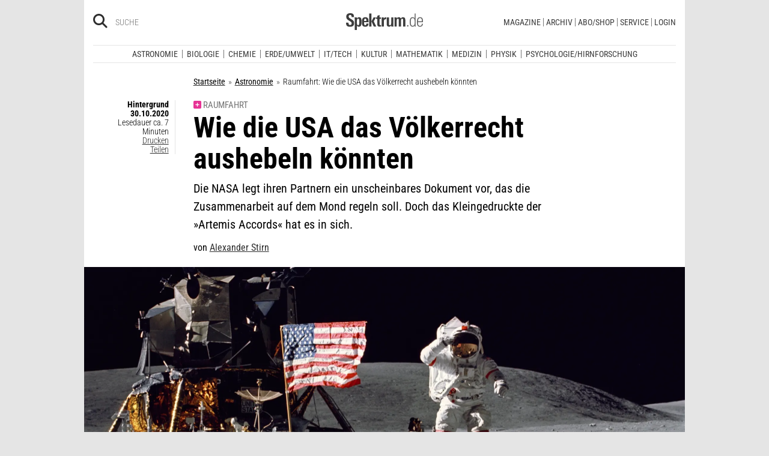

--- FILE ---
content_type: text/html; charset=utf-8
request_url: https://www.spektrum.de/news/raumfahrt-wie-die-usa-das-voelkerrecht-aushebeln-koennten/1787216
body_size: 23784
content:
        



              <!DOCTYPE html><html class=no-js lang=de><head><meta charset=utf-8><meta content="ie=edge" http-equiv=x-ua-compatible><meta content="width=device-width, initial-scale=1.0" name=viewport><title>Raumfahrt: Wie die USA das Völkerrecht aushebeln könnten - Spektrum der Wissenschaft</title><meta content=/js_css/assets/favicon/browserconfig.xml name=msapplication-config><meta content=#ffffff name=theme-color><link href=https://www.spektrum.de/news/raumfahrt-wie-die-usa-das-voelkerrecht-aushebeln-koennten/1787216 rel=canonical><meta content="Raumfahrt,  Artemis Accords,  Nasa,  Rückkehr zum Mond,  Artemis Programm,  Raumfahrt,  Weltraumrecht,  Weltraumvertrag,  Trump,  Bridenstine,  Wörner,  ESA,  Mondlandung,  2024,  Lunar Gateway,  Raumstation,  ISS,  Alexander Gerst,  Matthias Maurer, Astronomie" name=keywords><meta content="Amerika strebt nach Dominanz im Weltall - und will auf dem Mond bald Tatsachen schaffen" name=description><meta content=summary_large_image name=twitter:card><meta content=@spektrum name=twitter:site><meta content=@stirn name=twitter:creator><meta content="Raumfahrt: Wie die USA das Völkerrecht aushebeln könnten" property=og:title><meta content=article property=og:type><meta content="Amerika strebt nach Dominanz im Weltall - und will auf dem Mond bald Tatsachen schaffen" property=og:description><meta content=https://www.spektrum.de/news/raumfahrt-wie-die-usa-das-voelkerrecht-aushebeln-koennten/1787216 property=og:url><meta content=https://www.facebook.com/spektrumverlag/ property=article:publisher><meta content=https://www.facebook.com/spektrumverlag/ property=article:author><meta content=https://static.spektrum.de/fm/912/f1920x1080/as16-113-18339_Zuschnitt.jpg property=og:image><meta content=false property=article:opinion><meta content=free property=article:content_tier><meta content=region:de property=article:location><meta content="app-id=940607128" name=apple-itunes-app><meta content="app-id=com.spektrum.digital" name=google-play-app><meta content=max-snippet:-1,max-image-preview:large,max-video-preview:-1 name=robots><meta content=no-referrer-when-downgrade name=referrer><meta content=340704949293332,140340072656965,640411729326413,185384864832651,418231634995324,159053464109265,617256435023684,158772637491795,227433449943,167370110015526,189613381060374,808526069200219,403789883164848,739491659417853,214302245262045,268970676476837,1440913715926131,206472009399335,322104427933027,264350000242348,521518021366835,149926958378505,556674487680260,210945102276037,1450678515186976,420346491396926,211527652194844,137873992951102,296085357091610,272200206153510,278122429054474,537762122967518,169740236398835,241536839295156,361266620551515,186259904826177,343495375786161,464970480253851,1835130316712058,255392254491101,59229643843,134264763255117,353906937962338,324507584265820,1616880788555043,359094474185606,179746130923,382271481790481,125653160915333,340231852789266,200663820094027,660950443946696,703548003083054,430487377070718,153214561500985,261590993930663,690179837715422,313604608769726,252059868144977,303600416564,1978686922357241,754290388009184,1695685417377428,141460296047680,1560268694235873,143052449115733,191368714208840,215391791833780,122038624495702,324950845227,279731145555458,178687228838125,279423218736055,108460652597959,297104280305754,1464779663812914,413735895355931,115513551794556,1479794728957963,551895718182215,436943589677766,117178721653018,6115848166,371508716609,139267936143724,489649457891992,1658850487715102,133045436728938,181867441876675,188063708192333,193691346949,811742145521092,302413256596750,1794201270838679,143076299093134,207128599761096,328116510545096,257666187618430,339988046967,125437194177329,520639961303602,22297920245,296961807034035,113695686489,121519257912174,171560986231651,1654070881530530,341168879741,143932312346551,199235833463190,145327659223282,304238573037854,346209515556394,99912541035,108064145914608,370429855420,170400356321916,273358886101252,370987992963178,1565916643629423,424373190938938,152586274808123,152749531404582,274648772592090,168287986591458,284820978207661,121336764582486,174395066291972,124330454291947,58364190265,114336798618606,177450032338982,460115770673632,526326927441845,401070179903991,35223474166,2055004118104491,227993570999679,121053321387843,146393288729580,37816894428 property=fb:pages><script type=application/ld+json>{"@context":"http://schema.org","@type":"NewsArticle","dateCreated":"2020-10-30T08:00:00+01:00","dateModified":"2020-10-30T08:00:00+01:00","datePublished":"2020-10-30T08:00:00+01:00","headline":"Wie die USA das Völkerrecht aushebeln könnten","description":"Die NASA legt ihren Partnern ein unscheinbares Dokument vor, das die Zusammenarbeit auf dem Mond regeln soll. Doch das Kleingedruckte der »Artemis Accords« hat es in sich.","image":"https://static.spektrum.de/fm/912/f2000x857/as16-113-18339_Zuschnitt.jpg","isAccessibleForFree":false,"keywords":{"0":"Raumfahrt","1":"Artemis Accords","2":"Nasa","3":"Rückkehr zum Mond","4":"Artemis Programm","6":"Weltraumrecht","7":"Weltraumvertrag","8":"Trump","9":"Bridenstine","10":"Wörner","11":"ESA","12":"Mondlandung","13":"2024","14":"Lunar Gateway","15":"Raumstation","16":"ISS","17":"Alexander Gerst","18":"Matthias Maurer","19":"Astronomie"},"mainEntityOfPage":"https://www.spektrum.de/news/raumfahrt-wie-die-usa-das-voelkerrecht-aushebeln-koennten/1787216","publisher":{"@type":"Organization","logo":{"@type":"ImageObject","url":"https://www.spektrum.de/js_css/assets/img/png/spektrum_logo.png"},"name":"Spektrum.de"},"thumbnailUrl":"https://static.spektrum.de/fm/912/f2000x857/as16-113-18339_Zuschnitt.jpg","url":"https://www.spektrum.de/news/raumfahrt-wie-die-usa-das-voelkerrecht-aushebeln-koennten/1787216","speakable":[],"author":[{"@type":"Person","name":"Alexander Stirn","url":"https://www.spektrum.de/profil/stirn/alexander/1182201"}]}</script><link href=https://static.spektrum.de rel=preconnect><link href=https://static.spektrum.de/js_css/assets/favicon/apple-touch-icon.png rel=apple-touch-icon sizes=180x180><link href=https://static.spektrum.de/js_css/assets/favicon/favicon-32x32.png rel=icon sizes=32x32 type=image/png><link href=https://static.spektrum.de/js_css/assets/favicon/favicon-16x16.png rel=icon sizes=16x16 type=image/png><link href=https://static.spektrum.de/js_css/assets/favicon/manifest.json rel=manifest><link color=#6b6b6b href=https://static.spektrum.de/js_css/assets/favicon/safari-pinned-tab.svg rel=mask-icon><link href=https://static.spektrum.de/js_css/assets/favicon/favicon.ico rel="shortcut icon"><link href=https://www.spektrum.de/alias/rss/sciviews-videos-aus-der-wissenschaft/1481729 rel=alternate title="SciViews - Videos aus der Wissenschaft" type=application/rss+xml><link href=https://www.spektrum.de/alias/rss/spektrum-de-meistgelesene-artikel/1224665 rel=alternate title="Spektrum.de - Meistgelesene Artikel" type=application/rss+xml><link href=https://www.spektrum.de/alias/rss/spektrum-de-rss-feed/996406 rel=alternate title="Spektrum.de RSS-Feed" type=application/rss+xml><link href=http://www.gehirn-und-geist.de/alias/rss/gehirn-und-geist-rss-feed/982626 rel=alternate title="Gehirn und Geist RSS-Feed" type=application/rss+xml><link href=https://www.spektrum.de/alias/rss/spektrum-der-wissenschaft-rss-feed/982623 rel=alternate title="Spektrum der Wissenschaft RSS-Feed" type=application/rss+xml><link href=http://www.sterne-und-weltraum.de/alias/rss/sterne-und-weltraum-rss-feed/865248 rel=alternate title="Sterne und Weltraum RSS-Feed" type=application/rss+xml><script src=https://static.spektrum.de/js_css/assets/js/jquery.min.js></script><style>.flowplayer.is-ad-visible .fp-ad-container .fp-volume:after, .flowplayer.is-ad-showing .fp-ad-container .fp-volume:after{content:"Anzeige";color:gold;font-size:16px;margin-left:1em;}</style><link href=//www.googletagmanager.com rel=preconnect><link href=https://cdn.cookielaw.org rel=preconnect><link as=font crossorigin="" href=https://static.spektrum.de/js_css/assets/fonts/custom/Roboto_Condensed-300-latin-normal.woff2 rel=preload type=font/woff2><link as=font crossorigin="" href=https://static.spektrum.de/js_css/assets/fonts/custom/Roboto_Condensed-400-latin-normal.woff2 rel=preload type=font/woff2><link as=font crossorigin="" href=https://static.spektrum.de/js_css/assets/fonts/custom/Roboto_Condensed-700-latin-normal.woff2 rel=preload type=font/woff2><link as=font crossorigin="" href=https://static.spektrum.de/js_css/assets/fonts/custom/Roboto_Condensed-300-latin-italic.woff2 rel=preload type=font/woff2><link as=font crossorigin="" href=https://static.spektrum.de/js_css/assets/fonts/custom/Roboto_Condensed-400-latin-italic.woff2 rel=preload type=font/woff2><link as=font crossorigin="" href=https://static.spektrum.de/js_css/assets/fonts/custom/Roboto_Condensed-700-latin-italic.woff2 rel=preload type=font/woff2><link as=font crossorigin="" href=https://static.spektrum.de/js_css/assets/fonts/fontawesome/webfonts/fa-brands-400.woff2 rel=preload type=font/woff2><link as=font crossorigin="" href=https://static.spektrum.de/js_css/assets/fonts/fontawesome/webfonts/fa-regular-400.woff2 rel=preload type=font/woff2><link as=font crossorigin="" href=https://static.spektrum.de/js_css/assets/fonts/fontawesome/webfonts/fa-solid-900.woff2 rel=preload type=font/woff2><link href=https://static.spektrum.de/js_css/assets/css/app.css rel=stylesheet><script>dataLayer = [{
    'content': {
      'id'            : 'cms-1787216',
      'container'     : '590',
      'type'          : 'News',
      'series'        : 'Hintergrund',
      'online_date'   : '2020-10-30-KW44',
      'category'      : 'Astronomie',
      'categoryurl'   : '/alias/fachgebiet/astronomie/110564/d_sdwv_rss',
      'authors'       : 'Alexander Stirn',
      'keywords'      : ["2024","Alexander Gerst","Artemis Accords","Artemis Programm","Bridenstine","esa","ISS","Lunar Gateway","Matthias Maurer","Mondlandung","NASA","Raumfahrt","Raumstation","R\u00fcckkehr zum Mond","Trump","Weltraumrecht","Weltraumvertrag","W\u00f6rner",        ]
    },
    'client': {
      'logged'        : 'ja:Einzelzugang',
    }
  }];</script><script>(function(w,d,s,l,i){w[l]=w[l]||[];w[l].push({'gtm.start':
new Date().getTime(),event:'gtm.js'});var f=d.getElementsByTagName(s)[0],
j=d.createElement(s),dl=l!='dataLayer'?'&l='+l:'';j.async=true;j.src=
'//www.googletagmanager.com/gtm.js?id='+i+dl;f.parentNode.insertBefore(j,f);
})(window,document,'script','dataLayer','GTM-NV9D2M');</script><script>var gzipEnabled = false;</script><script>// ---Laden AdController---
  window.adtype = (Math.max( document.documentElement.clientWidth || 0, window.innerWidth || 0 ) < 768) ? 'mobile' : 'desktop';
  const urlParams = new URLSearchParams(window.location.search);
  window.addeployment = urlParams.get('iqdeployment'); 
        function IQSLoader(url) {
        var script = document.createElement("script")
        script.type = "text/javascript";
        script.src = url;
        document.getElementsByTagName("head")[0].appendChild(script);
      }
      var iqd_mode = (function() {
        var dm = window.location.href.toLowerCase();
        return (dm.indexOf('iqdeployment=') > 1) ? dm.split('iqdeployment=')[1].split('&')[0] : 'live';
      })();
      var cdndir = (window.adtype == 'mobile') ? 'cdn_spektrum_mob_digt' : 'cdn_spektrum_digt';
      var cdndomain = (iqd_mode=='live') ? 'static.spektrum.de/js_css/iqd' : 's3-eu-central-1.amazonaws.com/prod.iqdcontroller.iqdigital'
      IQSLoader("https://" + cdndomain + '/' + cdndir + '/' + iqd_mode + "/iqadcontroller"+ (function() {return gzipEnabled ? ".js.gz" : ".js"})());</script><script>(function() {
    window.AdController = {
    i: null, // page info
    q: [], // render queue
    f: false, // is finalized
    s: false, // is staged
    n: false, // is initialized
    r: null, // ready function
    c: [], // command queue
    setPageInfo: function(i) {
    window.AdController.i = i;
    },
    stage: function() {
    window.AdController.s = true;
    },
    initialize: function() {
    window.AdController.n = true;
    },
    render: function(n, c) {
    window.AdController.q.push([n, c]);
    },
    finalize: function() {
    window.AdController.f = true;
    },
    ready: function(callback) {
    window.AdController.r = callback;
    },
    startLoadCycle: function() {
    window.AdController.c.push(['startLoadCycle']);
    },
    reload: function(p, t) {
    window.AdController.c.push(['reload', p, t]);
    },
    reinitialize: function(i) {
    window.AdController.c.push(['reinitialize', i]);
    }
    };
    })();</script><script>if (typeof AdController !== 'undefined') {
      var pubCmsObject = {
        $handle: "artikel",
        $autoSizeFrames: true,
        level2: "astronomie",
        level3: "",
        level4: "",
        keywords: "astronomie,2024,alexandergerst,artemisaccords,artemisprogramm,bridenstine,esa,iss,lunargateway,matthiasmaurer,mondlandung,nasa,raumfahrt,raumstation,rueckkehrzummond,trump,weltraumrecht,weltraumvertrag,woerner",
        tma: "",
        platform: window.adtype,
      }
      let pooolgroup = sessionStorage.getItem('pooolgroup');
      let user = sessionStorage.getItem('act_hash');
      if (user != null) {
        pubCmsObject.userData = {
          hashedemail: user,
        }
        let usrgroup = "iqdlogin";
        if (pooolgroup != null) {
          if (pooolgroup=="woche-d") {
            usrgroup = "iqdpaid";
          }
        }
        pubCmsObject.keywords = pubCmsObject.keywords + "," + usrgroup;
      }
      AdController.setPageInfo(pubCmsObject);

      try{
         AdController.stage();
      } catch (e){}
    }</script><script>if (typeof AdController !== 'undefined') {
            AdController.initialize();
    }</script><script id=ebx async class=optanon-category-C0002 src=https://applets.ebxcdn.com/ebx.js type=text/plain></script><body class=article><noscript><iframe height=0 src="//www.googletagmanager.com/ns.html?id=GTM-NV9D2M" style=display:none;visibility:hidden width=0></iframe></noscript><a id=top class=jump-to-content href=#main title="Direkt zum Inhalt">Direkt zum Inhalt</a><aside class=hide-for-print><div class=iqdcontainer data-device=mobile data-placement=pos_header></div><div class=iqdcontainer data-device=desktop data-placement=pos_header></div></aside><div id=page-wrap><header><div class="header__top row"><div class="columns small-12"><span class="hide-for-print small-nav-toggle" data-hide-for=medium data-responsive-toggle=nav><button aria-label="Zur Hauptnavigation springen" class="fa-bars fas" data-toggle="" type=button></button></span><div class="header__top__search hide-for-print show-for-medium"><span class=header__top__search__icon><a href=/suche/ title=Suche><i aria-hidden=true class="fa-search fas"></i></a></span><input aria-label="Bitte Suchbegriff eingeben" class="epoq_expertinput header__top__search__term" placeholder=Suche tabindex=0 type=text></div><div class=header__top__logo><a class=img href=/><svg xmlns=http://www.w3.org/2000/svg viewbox="0 0 330.24 71.39"><g><title>Spektrum.de Logo</title><path d=M17.14,57.71C4.46,57.71,0,52.94,0,40.5v-.61H10.45v.69c0,4.84.61,9.6,6.76,9.6,4.46,0,6.92-2.54,6.92-7,0-4.76-3.46-6.76-8.22-9.68l-4.23-2.61C5.53,27,.77,23.59.77,14.91.77,4.07,8,0,18,0,28.12,0,33.81,3.69,33.81,14.22v2.15H23.59V15c0-4.07-.92-7.45-6.07-7.45-4.07,0-6.38,2.61-6.38,6.53,0,4.46,3.69,6.84,7.92,9.38l3.69,2.23C30,30,34.5,33.2,34.5,42.34,34.5,53.79,27.36,57.71,17.14,57.71Z style=fill:var(--color-logo);fill-rule:nonzero;></path><path d=M55.17,57.4c-3.69,0-6.61-1.08-8.53-4.15V71.39H37.11V27c0-.54-.15-8.53-.23-9.07h9.3L46.26,22a11.36,11.36,0,0,1,9.68-5c10.14,0,10.45,8.68,10.45,20C66.39,47.87,65.39,57.4,55.17,57.4Zm-3.3-34.27c-5.15,0-5.38,7.76-5.38,14.68,0,7.15.77,13.45,5.38,13.45s4.92-8.84,4.92-14.68C56.78,29.28,56.4,23.13,51.87,23.13Z style=fill:var(--color-logo);fill-rule:nonzero;></path><path d=M77.53,38.34V41.8c0,6.61,1.23,9.53,4.92,9.53,4.07,0,4.76-3.92,4.76-7.53h9.07c-.38,9.53-4.46,13.75-13.83,13.75-13.52,0-14.37-9.07-14.37-19.9C68.08,27,69.69,17,83,17c13.52,0,13.52,10.14,13.52,21.36Zm9.38-10.6c-.38-2.61-1.38-4.53-4.3-4.53-3.07,0-4.3,2-4.76,5.07A30.4,30.4,0,0,0,77.53,33h9.61A30.94,30.94,0,0,0,86.9,27.74Z style=fill:var(--color-logo);fill-rule:nonzero;></path><path d=M99.42,56.63V1.08H109V56.63Zm19.67,0-9.91-21.9L118.1,17.9h10.37l-9.53,16.52L129.7,56.63Z style=fill:var(--color-logo);fill-rule:nonzero;></path><path d=M145,57.09c-8.22,0-10.76-2.38-10.76-10.6V24.13h-5.15V17.9h5.15V11.3l9.53-3.92V17.9h6.07v6.22h-6.07v21c0,3.53.46,5.3,4,5.3.84,0,1.69-.15,2.61-.23v6.53A31.09,31.09,0,0,1,145,57.09Z style=fill:var(--color-logo);fill-rule:nonzero;></path><path d=M170.65,25.59c-6.22,0-8.22,3.61-8.22,9.38V56.63H152.9V24.9c0-.46-.15-6.53-.15-7h9.14l.08,5c2.15-4.23,5.23-5.69,9.84-5.69h.46v8.53A11.47,11.47,0,0,0,170.65,25.59Z style=fill:var(--color-logo);fill-rule:nonzero;></path><path d=M194,56.63l-.08-4.15a10.42,10.42,0,0,1-9.22,4.92c-7.07,0-10.07-3.61-10.07-10.91V17.9h9.53V43.8c0,3.3.08,7.45,4.46,7.45,4.15,0,5.23-4.84,5.23-8.22V17.9h9.53V50.26c0,2.46.15,4.15.31,6.38Z style=fill:var(--color-logo);fill-rule:nonzero;></path><path d=M245.11,56.63V30c0-4-.69-6.76-4.07-6.76-4.15,0-4.92,5.3-4.92,8.68V56.63h-9.53V29.81c0-3.07-.31-6.53-4-6.53-4.23,0-5,4.92-5,8.68V56.63h-9.53V23.21a40.91,40.91,0,0,0-.31-5.3h9.45l.08,4.38a11.1,11.1,0,0,1,9.38-5.3c4.84,0,7.07,2.23,8.61,5.38,2.54-3.3,5.38-5.38,9.61-5.38,7.45,0,9.76,4.69,9.76,12.91V56.63Z style=fill:var(--color-logo);fill-rule:nonzero;></path><path d=M262.16,56.63V50.56h5.46v6.07Z style=fill:var(--color-logo-alt);fill-rule:nonzero;></path><path d=M295,56.63,294.9,52c-2.3,3.61-4.69,5.23-9.07,5.23-11.68,0-12.37-11.76-12.37-20.9,0-8.53,1.77-19.29,12.37-19.29,4.76,0,7,1.69,8.68,4.53V1.08h4.38v48.1c0,2.46.15,5,.31,7.45Zm-8.68-35.89c-8,0-8.38,9.53-8.38,15.68,0,10,1.15,17.06,8,17.06,8.61,0,8.84-8.3,8.84-15.91C294.74,28.2,294.13,20.75,286.29,20.75Z style=fill:var(--color-logo-alt);fill-rule:nonzero;></path><path d=M309.26,38v2.23c0,8.61,1.31,13.68,8.22,13.68,6.61,0,7.91-4.07,8.14-9.07H330c-.31,7.07-3.07,12.6-12.53,12.6-11,0-12.76-8.15-12.76-18,0-10.3.08-22.36,13.22-22.36,9.91,0,12.29,6.84,12.29,15.83V38Zm16.37-8.3c-.31-4.69-2.15-9.07-7.61-9.07-5.76,0-7.91,3.84-8.45,8.76q-.23,2.54-.23,5.07h16.37C325.71,33.43,325.71,31.2,325.63,29.66Z style=fill:var(--color-logo-alt);fill-rule:nonzero;></path></g></svg></a></div><a class="header__top__login hide-for-print show-for-small-only" href="/login?url=https://www.spektrum.de/news/raumfahrt-wie-die-usa-das-voelkerrecht-aushebeln-koennten/1787216" title=Login><i class="fa-circle-user fa-regular"></i></a><nav class="header__top__nav hide-for-print menu-simple show-for-medium"><ul class="header__top__nav__menu menu"><li class="context item"><a aria-control=submenu-magazine aria-expanded=false aria-haspopup=true href=# tabindex=0>Magazine</a><nav id=submenu-magazine aria-hidden=true aria-label=Magazine class=header__top__nav__context><ul class="header__top__nav__context__menu no-bullet" role=menu><li><a href=/index/spektrum-alle-premiuminhalte-auf-einen-blick/2286077>Spektrum+</a><li><a href=/magazin/spektrum-der-wissenschaft/>Spektrum der Wissenschaft</a><li><a href=/die-woche/>Spektrum - Die Woche</a><li><a href=/shop/spektrum-psychologie/abo/>Spektrum Psychologie</a><li><a href=/shop/spektrum-geschichte/abo/>Spektrum Geschichte</a><li><a href=/shop/spektrum-gesundheit/abo/>Spektrum Gesundheit</a><li><a href=/magazin/gehirn-und-geist/>Gehirn&Geist</a><li><a href=/magazin/sterne-und-weltraum/>Sterne und Weltraum</a><li><a href=/shop/spektrum-kompakt/>Spektrum Kompakt</a></ul></nav><li class="context item"><a aria-control=submenu-archiv aria-expanded=false aria-haspopup=true href=# tabindex=0>Archiv</a><nav id=submenu-archiv aria-hidden=true aria-label=Archiv class=header__top__nav__context><ul class="header__top__nav__context__menu no-bullet" role=menu><li><a href=/shop/spektrum-der-wissenschaft/archiv/>Spektrum der Wissenschaft</a><li><a href=/index/spektrum-alle-premiuminhalte-auf-einen-blick/2286077>Spektrum+</a><li><a href=https://www.spektrum.de/shop/spektrum-die-woche/archiv/>Spektrum - Die Woche</a><li><a href=https://www.spektrum.de/shop/gehirn-und-geist/archiv/>Gehirn&Geist</a><li><a href=/shop/sterne-und-weltraum/archiv/>Sterne und Weltraum</a><li><a href=/shop/spektrum-kompakt/>Spektrum Kompakt</a><li><a href=/shop/spektrum-psychologie/archiv/>Spektrum Psychologie</a><li><a href=/shop/spektrum-geschichte/archiv/>Spektrum Geschichte</a><li><a href=/shop/spektrum-gesundheit/archiv/>Spektrum Gesundheit</a><li><a href=/shop/spektrum-edition/archiv/>Spektrum edition</a><li><a href=/shop/spektrum-spezial/biologie-medizin-hirnforschung/archiv/>Spezial Biologie/Medizin/Hirnforschung</a><li><a href=/shop/spektrum-spezial/physik-mathematik-technik/archiv/>Spezial Physik/Mathematik/Technik</a></ul></nav><li class="context item"><a aria-control=submenu-abo_shop aria-expanded=false aria-haspopup=true href=# tabindex=0>Abo/Shop</a><nav id=submenu-abo_shop aria-hidden=true aria-label=Abo/Shop class=header__top__nav__context><ul class="header__top__nav__context__menu no-bullet" role=menu><li><a href=/shop/>Spektrum Shop</a><li><a href=https://ocs.spektrum.de/>Mein Konto</a><li><a href=https://ocs.spektrum.de/>Meine Downloads</a><li><a href=/live/>Spektrum Live</a><li><a href=/aktion/abovorteile>AboVorteile</a></ul></nav><li class="context item"><a aria-control=submenu-service aria-expanded=false aria-haspopup=true href=# tabindex=0>Service</a><nav id=submenu-service aria-hidden=true aria-label=Service class=header__top__nav__context><ul class="header__top__nav__context__menu no-bullet" role=menu><li><a href=/newsletter/>Newsletter</a><li><a href=/lexikon/>Lexika</a><li><a href=https://ocs.spektrum.de/faq>FAQ</a><li><a href=https://www.spektrum.de/info/presse/>Presse</a><li><a href=/alias/info/angebote-fuer-schulen/2175531>Angebote für Schulen</a><li><a href=/info/kontakt/>Wo kaufen?</a><li><a href=/info/kontakt/>Kontakt</a><li><a href=/info/mediadaten/>Mediadaten</a></ul></nav><li class=item><a class="sso-login user-login" href="/login?url=https://www.spektrum.de/news/raumfahrt-wie-die-usa-das-voelkerrecht-aushebeln-koennten/1787216">Login</a></ul></nav></div></div><div class="header__middle hide-for-print row show-for-small-only"><nav class="columns header__middle__nav small-12"><ul class="align-center menu menu-horizontal"><li><a href=/news/>Heute aktuell</a><li><a href=/index/entdecken-sie-die-beliebtesten-artikel/1374084>Meistgelesen</a><li><a href=/index/neuerscheinungen/1533949>Neuerscheinungen</a></ul></nav></div><div class="header__bottom hide-for-print row"><div id=nav class="columns small-12"><div class="collapse row"><nav class="columns header__bottom__search show-for-small-only small-12"><div class=input-group><span class=header__bottom__search__icon><i aria-hidden=true class="fa-search fas"></i></span><input aria-label="Bitte Suchbegriff eingeben" autocomplete=off class="epoq_expertinput header__bottom__search__term input-group-field ui-autocomplete-input" placeholder=Suche type=text></div></nav><nav class="columns header__bottom__nav medium-12 small-6"><h2 class=show-for-small-only>Fachgebiete</h2><ul class=menu><li class=item><a aria-controls=submenu-astronomie aria-expanded=false aria-haspopup=true href=/astronomie tabindex=0>Astronomie</a><nav id=submenu-astronomie aria-hidden=true aria-label=Astronomie class="astro header__bottom__nav__context show-for-medium" data-id=1503693><div class=wrap><ul class="header__bottom__nav__context__menu no-bullet"><li><a href=/news/astronomie/ tabindex=0>News</a><li><a href=/thema/astronomie/ tabindex=0>Themen</a><li><a href=/wissen/astronomie/ tabindex=0>Wissen</a><li><a href=/kolumne/astronomie/ tabindex=0>Kolumnen</a><li><a href=/podcast/astronomie/ tabindex=0>Podcasts</a><li><a href=https://scilogs.spektrum.de/network-tax/category/astronomie/ tabindex=0>SciLogs</a><li><a href=/video/astronomie/ tabindex=0>Videos</a><li><a href=/bilder/astronomie/ tabindex=0>Bilder</a><li><a href=/rezension/astronomie/ tabindex=0>Rezensionen</a><li><a href=/quiz/astronomie/ tabindex=0>Quiz</a><li><a href=/leserbilder/astronomie/ tabindex=0>Leserbilder</a><li><a href=/szenenews/astronomie/ tabindex=0>Szenenews</a><li><a href=/shop/fachgebiet/astronomie/ tabindex=0>Produkte</a></ul><div class=header__bottom__nav__context__cover></div><div class=header__bottom__nav__context__news></div></div></nav><li class=item><a aria-controls=submenu-biologie aria-expanded=false aria-haspopup=true href=/biologie tabindex=0>Biologie</a><nav id=submenu-biologie aria-hidden=true aria-label=Biologie class="header__bottom__nav__context show-for-medium" data-id=1503695><div class=wrap><ul class="header__bottom__nav__context__menu no-bullet"><li><a href=/news/biologie/ tabindex=0>News</a><li><a href=/thema/biologie/ tabindex=0>Themen</a><li><a href=/wissen/biologie/ tabindex=0>Wissen</a><li><a href=/studium-beruf/biologie/ tabindex=0>Studium &amp; Beruf</a><li><a href=/kolumne/biologie/ tabindex=0>Kolumnen</a><li><a href=/podcast/biologie/ tabindex=0>Podcasts</a><li><a href=https://scilogs.spektrum.de/network-tax/category/biologie/ tabindex=0>SciLogs</a><li><a href=/bilder/biologie/ tabindex=0>Bilder</a><li><a href=/rezension/biologie/ tabindex=0>Rezensionen</a><li><a href=/quiz/biologie/ tabindex=0>Quiz</a><li><a href=/video/biologie/ tabindex=0>Video</a><li><a href=/shop/fachgebiet/biologie/ tabindex=0>Produkte</a></ul><div class=header__bottom__nav__context__cover></div><div class=header__bottom__nav__context__news></div></div></nav><li class=item><a aria-controls=submenu-chemie aria-expanded=false aria-haspopup=true href=/chemie tabindex=0>Chemie</a><nav id=submenu-chemie aria-hidden=true aria-label=Chemie class="header__bottom__nav__context show-for-medium" data-id=1503697><div class=wrap><ul class="header__bottom__nav__context__menu no-bullet"><li><a href=/news/chemie/ tabindex=0>News</a><li><a href=/thema/chemie/ tabindex=0>Themen</a><li><a href=/wissen/chemie/ tabindex=0>Wissen</a><li><a href=/kolumne/chemie/ tabindex=0>Kolumnen</a><li><a href=/podcast/chemie/ tabindex=0>Podcasts</a><li><a href=https://scilogs.spektrum.de/network-tax/category/chemie/ tabindex=0>SciLogs</a><li><a href=/bilder/chemie/ tabindex=0>Bilder</a><li><a href=/rezension/chemie/ tabindex=0>Rezensionen</a><li><a href=/quiz/chemie/ tabindex=0>Quiz</a><li><a href=/video/chemie/ tabindex=0>Video</a><li><a href=/shop/fachgebiet/chemie/ tabindex=0>Produkte</a></ul><div class=header__bottom__nav__context__cover></div><div class=header__bottom__nav__context__news></div></div></nav><li class=item><a aria-controls=submenu-erde_umwelt aria-expanded=false aria-haspopup=true href=/erde-umwelt tabindex=0>Erde/Umwelt</a><nav id=submenu-erde_umwelt aria-hidden=true aria-label=Erde/Umwelt class="header__bottom__nav__context show-for-medium" data-id=1503699><div class=wrap><ul class="header__bottom__nav__context__menu no-bullet"><li><a href=/news/erde-umwelt/ tabindex=0>News</a><li><a href=/thema/erde-umwelt/ tabindex=0>Themen</a><li><a href=/wissen/erde-umwelt/ tabindex=0>Wissen</a><li><a href=/kolumne/erde-umwelt/ tabindex=0>Kolumnen</a><li><a href=/podcast/erde-umwelt/ tabindex=0>Podcasts</a><li><a href=https://scilogs.spektrum.de/network-tax/category/erde-umwelt/ tabindex=0>SciLogs</a><li><a href=/bilder/erde-umwelt/ tabindex=0>Bilder</a><li><a href=/rezension/erde-umwelt/ tabindex=0>Rezensionen</a><li><a href=/quiz/erde-umwelt/ tabindex=0>Quiz</a><li><a href=/shop/fachgebiet/erde-umwelt/ tabindex=0>Produkte</a><li><a href=/video/erde-umwelt/ tabindex=0>Video</a></ul><div class=header__bottom__nav__context__cover></div><div class=header__bottom__nav__context__news></div></div></nav><li class=item><a aria-controls=submenu-it_tech aria-expanded=false aria-haspopup=true href=/technik tabindex=0>IT/Tech</a><nav id=submenu-it_tech aria-hidden=true aria-label=IT/Tech class="header__bottom__nav__context show-for-medium" data-id=1503701><div class=wrap><ul class="header__bottom__nav__context__menu no-bullet"><li><a href=/news/technik/ tabindex=0>News</a><li><a href=/thema/technik/ tabindex=0>Themen</a><li><a href=/wissen/technik/ tabindex=0>Wissen</a><li><a href=/kolumne/technik/ tabindex=0>Kolumnen</a><li><a href=/podcast/technik/ tabindex=0>Podcasts</a><li><a href=https://scilogs.spektrum.de/network-tax/category/technik/ tabindex=0>SciLogs</a><li><a href=/bilder/technik/ tabindex=0>Bilder</a><li><a href=/rezension/technik/ tabindex=0>Rezensionen</a><li><a href=/quiz/technik/ tabindex=0>Quiz</a><li><a href=/video/technik/ tabindex=0>Video</a><li><a href=/shop/fachgebiet/technik/ tabindex=0>Produkte</a></ul><div class=header__bottom__nav__context__cover></div><div class=header__bottom__nav__context__news></div></div></nav><li class=item><a aria-controls=submenu-kultur aria-expanded=false aria-haspopup=true href=/kultur tabindex=0>Kultur</a><nav id=submenu-kultur aria-hidden=true aria-label=Kultur class="header__bottom__nav__context show-for-medium" data-id=1503703><div class=wrap><ul class="header__bottom__nav__context__menu no-bullet"><li><a href=/news/kultur/ tabindex=0>News</a><li><a href=/thema/kultur/ tabindex=0>Themen</a><li><a href=/wissen/kultur/ tabindex=0>Wissen</a><li><a href=/kolumne/kultur/ tabindex=0>Kolumnen</a><li><a href=/podcast/kultur/ tabindex=0>Podcasts</a><li><a href=https://scilogs.spektrum.de/network-tax/category/kultur/ tabindex=0>SciLogs</a><li><a href=/bilder/kultur/ tabindex=0>Bilder</a><li><a href=/rezension/kultur/ tabindex=0>Rezensionen</a><li><a href=/quiz/kultur/ tabindex=0>Quiz</a><li><a href=/video/kultur/ tabindex=0>Video</a><li><a href=/shop/fachgebiet/kultur/ tabindex=0>Produkte</a></ul><div class=header__bottom__nav__context__cover></div><div class=header__bottom__nav__context__news></div></div></nav><li class=item><a aria-controls=submenu-mathematik aria-expanded=false aria-haspopup=true href=/mathematik tabindex=0>Mathematik</a><nav id=submenu-mathematik aria-hidden=true aria-label=Mathematik class="header__bottom__nav__context show-for-medium" data-id=1503705><div class=wrap><ul class="header__bottom__nav__context__menu no-bullet"><li><a href=/news/mathematik/ tabindex=0>News</a><li><a href=/thema/mathematik/ tabindex=0>Themen</a><li><a href=/wissen/mathematik/ tabindex=0>Wissen</a><li><a href=/kolumne/mathematik/ tabindex=0>Kolumnen</a><li><a href=/podcast/mathematik/ tabindex=0>Podcasts</a><li><a href=https://scilogs.spektrum.de/network-tax/category/mathematik/ tabindex=0>SciLogs</a><li><a href=/bilder/mathematik/ tabindex=0>Bilder</a><li><a href=/rezension/mathematik/ tabindex=0>Rezensionen</a><li><a href=/quiz/mathematik/ tabindex=0>Quiz</a><li><a href=/video/mathematik/ tabindex=0>Video</a><li><a href=/shop/fachgebiet/mathematik/ tabindex=0>Produkte</a></ul><div class=header__bottom__nav__context__cover></div><div class=header__bottom__nav__context__news></div></div></nav><li class=item><a aria-controls=submenu-medizin aria-expanded=false aria-haspopup=true href=/medizin tabindex=0>Medizin</a><nav id=submenu-medizin aria-hidden=true aria-label=Medizin class="header__bottom__nav__context show-for-medium" data-id=1503707><div class=wrap><ul class="header__bottom__nav__context__menu no-bullet"><li><a href=/news/medizin/ tabindex=0>News</a><li><a href=/thema/medizin/ tabindex=0>Themen</a><li><a href=/wissen/medizin/ tabindex=0>Wissen</a><li><a href=/kolumne/medizin/ tabindex=0>Kolumnen</a><li><a href=/podcast/medizin/ tabindex=0>Podcasts</a><li><a href=https://scilogs.spektrum.de/network-tax/category/medizin/ tabindex=0>SciLogs</a><li><a href=/bilder/medizin/ tabindex=0>Bilder</a><li><a href=/rezension/medizin/ tabindex=0>Rezensionen</a><li><a href=/quiz/medizin/ tabindex=0>Quiz</a><li><a href=/video/medizin/ tabindex=0>Video</a><li><a href=/shop/fachgebiet/medizin/ tabindex=0>Produkte</a></ul><div class=header__bottom__nav__context__cover></div><div class=header__bottom__nav__context__news></div></div></nav><li class=item><a aria-controls=submenu-physik aria-expanded=false aria-haspopup=true href=/physik tabindex=0>Physik</a><nav id=submenu-physik aria-hidden=true aria-label=Physik class="header__bottom__nav__context show-for-medium" data-id=1503709><div class=wrap><ul class="header__bottom__nav__context__menu no-bullet"><li><a href=/news/physik/ tabindex=0>News</a><li><a href=/thema/physik/ tabindex=0>Themen</a><li><a href=/wissen/physik/ tabindex=0>Wissen</a><li><a href=/kolumne/physik/ tabindex=0>Kolumnen</a><li><a href=/podcast/physik/ tabindex=0>Podcasts</a><li><a href=https://scilogs.spektrum.de/network-tax/category/physik/ tabindex=0>SciLogs</a><li><a href=/bilder/physik/ tabindex=0>Bilder</a><li><a href=/rezension/physik/ tabindex=0>Rezensionen</a><li><a href=/quiz/physik/ tabindex=0>Quiz</a><li><a href=/video/physik/ tabindex=0>Video</a><li><a href=/shop/fachgebiet/physik/ tabindex=0>Produkte</a></ul><div class=header__bottom__nav__context__cover></div><div class=header__bottom__nav__context__news></div></div></nav><li class=item><a aria-controls=submenu-psychologie_hirnforschung aria-expanded=false aria-haspopup=true href=/psychologie-hirnforschung tabindex=0>Psychologie/Hirnforschung</a><nav id=submenu-psychologie_hirnforschung aria-hidden=true aria-label=Psychologie/Hirnforschung class="header__bottom__nav__context show-for-medium" data-id=1503711><div class=wrap><ul class="header__bottom__nav__context__menu no-bullet"><li><a href=/news/psychologie-hirnforschung/ tabindex=0>News</a><li><a href=/thema/psychologie-hirnforschung/ tabindex=0>Themen</a><li><a href=/wissen/psychologie-hirnforschung/ tabindex=0>Wissen</a><li><a href=/kolumne/psychologie-hirnforschung/ tabindex=0>Kolumnen</a><li><a href=/podcast/psychologie-hirnforschung/ tabindex=0>Podcasts</a><li><a href=https://scilogs.spektrum.de/network-tax/category/psychologie-hirnforschung/ tabindex=0>SciLogs</a><li><a href=/bilder/psychologie-hirnforschung/ tabindex=0>Bilder</a><li><a href=/rezension/psychologie-hirnforschung/ tabindex=0>Rezensionen</a><li><a href=/quiz/psychologie-hirnforschung/ tabindex=0>Quiz</a><li><a href=/video/psychologie-hirnforschung/ tabindex=0>Video</a><li><a href=/shop/fachgebiet/psychologie/ tabindex=0>Produkte</a></ul><div class=header__bottom__nav__context__cover></div><div class=header__bottom__nav__context__news></div></div></nav></ul></nav><nav class="columns header__bottom__nav show-for-small-only small-6"><h2>Services</h2><ul class=menu><li class=item><a href=/index/spektrum-alle-premiuminhalte-auf-einen-blick/2286077>Spektrum+</a><li class=item><a href=/suche/>Suche</a><li class=item><a href=/shop/>Abo/Shop</a><li class=item><a href=/lexikon/>Lexika</a><li class=item><a href=/live/>Spektrum Live</a><li class=item><a href=/aktion/abovorteile>Abovorteile</a><li class=item><a href=/newsletter/>Newsletter</a><li class=item><a href=https://www.spektrum.de/info/kontakt/>Kontakt</a><li class=item><a class="sso-login user-login" href="/login?url=https://www.spektrum.de/news/raumfahrt-wie-die-usa-das-voelkerrecht-aushebeln-koennten/1787216">Login</a></ul></nav></div></div></div></header><div id=main><aside class="collapse hide-for-print row"><div class=iqdcontainer data-device=desktop data-placement=pos_1></div></aside><article class="content pw-premium"><div class=row><div aria-label="Sie befinden sich hier:" class="columns medium-8 medium-offset-2 small-12" role=navigation><ol class=breadcrumbs itemscope itemtype=http://schema.org/BreadcrumbList><li itemprop=itemListElement itemscope itemtype=https://schema.org/ListItem><a class=line href=/ itemprop=item><span itemprop=name>Startseite</span></a><meta content=1 itemprop=position><li itemprop=itemListElement itemscope itemtype=https://schema.org/ListItem><a class=line href=/astronomie itemprop=item><span itemprop=name>Astronomie</span></a><meta content=2 itemprop=position><li itemprop=itemListElement itemscope itemtype=https://schema.org/ListItem><span class=show-for-sr>Aktuelle Seite: </span><h1 itemprop=name>Raumfahrt: Wie die USA das Völkerrecht aushebeln könnten</h1><meta content=3 itemprop=position></ol></div></div><div class=row><aside class="columns medium-2 small-12"><ul class="content__meta no-bullet text-right"><li class="content__meta__category hide-for-print item">Hintergrund <li class="content__meta__date item">30.10.2020 <li class="content__meta__reading_duration hide-for-print item">Lesedauer ca. 7 Minuten <li class="content__meta__print hide-for-print item show-for-medium"><a class=line href=javascript:window.customPrint();>Drucken</a><li class="content__meta__share context hide-for-print item show-for-medium"><a class=line href=#>Teilen</a><div class=content__meta__share__context><ul class="content__meta__share__context__menu menu"><li><a aria-label="Bei Facebook teilen" class="img popup" href="https://www.facebook.com/sharer/sharer.php?u=https%3A%2F%2Fwww.spektrum.de%2Fnews%2Fraumfahrt-wie-die-usa-das-voelkerrecht-aushebeln-koennten%2F1787216" role=button target=_blank title="Bei Facebook teilen"><i class="fa-facebook-square fab"></i></a><li><a aria-label="Bei Bluesky teilen" class="img popup" href="https://bsky.app/intent/compose?text=Wie+die+USA+das+V%C3%B6lkerrecht+aushebeln+k%C3%B6nnten%0Ahttps%3A%2F%2Fwww.spektrum.de%2Fnews%2Fraumfahrt-wie-die-usa-das-voelkerrecht-aushebeln-koennten%2F1787216" role=button target=_blank title="Bei Bluesky teilen"><i class="fa-brands fa-square-bluesky"></i></a><li><a aria-label="Bei Threads teilen" class="img popup" href="https://www.threads.net/intent/post?text=Wie+die+USA+das+V%C3%B6lkerrecht+aushebeln+k%C3%B6nnten&amp;url=https%3A%2F%2Fwww.spektrum.de%2Fnews%2Fraumfahrt-wie-die-usa-das-voelkerrecht-aushebeln-koennten%2F1787216" role=button target=_blank title="Bei Threads teilen"><i class="fa-brands fa-square-threads"></i></a><li><a aria-label="Bei X teilen" class="img popup" href="https://x.com/intent/post?text=Wie+die+USA+das+V%C3%B6lkerrecht+aushebeln+k%C3%B6nnten&amp;url=https%3A%2F%2Fwww.spektrum.de%2Fnews%2Fraumfahrt-wie-die-usa-das-voelkerrecht-aushebeln-koennten%2F1787216" role=button target=_blank title="Bei X teilen"><i class="fa-brands fa-square-x-twitter"></i></a><li><a aria-label="Bei XING teilen" class="img popup" href="https://www.xing.com/social_plugins/share?url=https%3A%2F%2Fwww.spektrum.de%2Fnews%2Fraumfahrt-wie-die-usa-das-voelkerrecht-aushebeln-koennten%2F1787216" role=button target=_blank title="Bei XING teilen"><i class="fa-xing-square fab"></i></a><li><a aria-label="Bei LinkedIn teilen" class="img popup" href="https://www.linkedin.com/shareArticle?mini=true&amp;summary=Die+NASA+legt+ihren+Partnern+ein+unscheinbares+Dokument+vor%2C+das+die+Zusammenarbeit+auf+dem+Mond+regeln+soll.+Doch+das+Kleingedruckte+der+%C2%BBArtemis+Ac…&amp;title=Wie+die+USA+das+V%C3%B6lkerrecht+aushebeln+k%C3%B6nnten&amp;url=https%3A%2F%2Fwww.spektrum.de%2Fnews%2Fraumfahrt-wie-die-usa-das-voelkerrecht-aushebeln-koennten%2F1787216" role=button target=_blank title="Bei LinkedIn teilen"><i class="fa-linkedin fab"></i></a><li class="flipboard stacked"><a aria-label="Bei Flipboard teilen" class="img popup" href="https://share.flipboard.com/bookmarklet/popout?v=2&title=Wie+die+USA+das+V%C3%B6lkerrecht+aushebeln+k%C3%B6nnten&url=https%3A%2F%2Fwww.spektrum.de%2Fnews%2Fraumfahrt-wie-die-usa-das-voelkerrecht-aushebeln-koennten%2F1787216" role=button target=_blank title="Bei Flipboard teilen"><span class=fa-stack><i aria-hidden=true class="fa-flipboard fa-stack-1x fab"></i><i aria-hidden=true class="fa-square fa-stack-1x far"></i></span></a><li><a aria-label="Per E-Mail versenden" class=img href="mailto:?subject=Wie%20die%20USA%20das%20V%C3%B6lkerrecht%20aushebeln%20k%C3%B6nnten&amp;body=https%3A%2F%2Fwww.spektrum.de%2Fnews%2Fraumfahrt-wie-die-usa-das-voelkerrecht-aushebeln-koennten%2F1787216" role=button title="Per E-Mail versenden"><i class="fa-envelope-square fas"></i></a><li class=show-for-small-only><a aria-label="Bei Whatsapp teilen" class="img popup" href="whatsapp://send?text=Wie+die+USA+das+V%C3%B6lkerrecht+aushebeln+k%C3%B6nnten+https%3A%2F%2Fwww.spektrum.de%2Fnews%2Fraumfahrt-wie-die-usa-das-voelkerrecht-aushebeln-koennten%2F1787216" role=button target=_blank title="Bei Whatsapp teilen"><i class="fa-whatsapp-square fab"></i></a></ul></div></ul></aside><header class="columns medium-8 small-12"><h2><span class=content__kicker><i aria-label=Spektrum+ class="fa-solid fa-square-plus"></i> Raumfahrt</span><span class=sr-only>: </span><span class=content__title>Wie die USA das Völkerrecht aushebeln könnten</span></h2><div class=content__intro>Die NASA legt ihren Partnern ein unscheinbares Dokument vor, das die Zusammenarbeit auf dem Mond regeln soll. Doch das Kleingedruckte der »Artemis Accords« hat es in&nbsp;sich. </div><div class=content__author><span>von <a class=line href=https://www.spektrum.de/profil/stirn/alexander/1182201>Alexander Stirn</a></span></div></header></div><div class="collapse row"><div class="columns small-12"><figure class="image image__article image__article__top"><div class="img-wrapper th__2000_857"><img alt=Mondlandung class=full src=https://static.spektrum.de/fm/912/f2000x857/as16-113-18339_Zuschnitt.jpg title=Mondlandung></div><figcaption><div class=row><div class="columns medium-9 medium-offset-1 small-12"><div class=image-copyright> © NASA / Charles M. Duke Jr. (Ausschnitt) </div></div></div></figcaption></figure></div></div><div class="collapse hide-for-print row"><div class="columns small-12"><div class="iqdcontainer tile1-mobile-wrapper" data-device=mobile data-placement=pos_1></div></div></div><div class="align-center row"><div class="columns medium-8 small-12"><div id=pw-before-text-widget class=hide-for-print></div><p>Der <a href=https://www.nasa.gov/specials/artemis-accords/img/Artemis-Accords-signed-13Oct2020.pdf target=_blank>Vertragstext</a> klingt harmlos, belanglos, fast wie eine Selbstverständlichkeit. Man werde, heißt es darin, fremden Astronauten beistehen, falls sie eines Tages tief im All in Gefahr geraten sollten. Man verpflichte sich zu Transparenz bei den eigenen Raumfahrtplänen. Man wolle wissenschaftliche Ergebnisse zeitnah veröffentlichen. Und all das&nbsp;– natürlich&nbsp;– zum Nutzen der gesamten Menschheit. <p>»Artemis Accords« heißt das Vertragswerk, das die US-Raumfahrtbehörde NASA <a href=https://www.nasa.gov/press-release/nasa-international-partners-advance-cooperation-with-first-signings-of-artemis-accords/ target=_blank>Mitte Oktober vorgelegt hat</a>. Es soll festschreiben, an welche Regeln sich internationale Partner halten müssen, wenn sie beim amerikanischen Artemis-Programm mitmischen wollen&nbsp;– <a href=https://www.spektrum.de/news/mit-spacex-zum-mond/1767175 target=_blank>dem geplanten Flug von Menschen zum Mond</a>, zum Mars und darüber hinaus. Sieben Nationen, darunter Italien und Großbritannien, <a href=https://www.nasa.gov/press-release/nasa-international-partners-advance-cooperation-with-first-signings-of-artemis-accords/ target=_blank>haben bereits unterschrieben</a>. Deutschland ist nicht dabei. Noch nicht. <aside class="hide-for-print kiosk__magazine row"><div class="columns small-12"><div class="collapse row wrap"><div class="columns small-3"><a class="gtm-event-ausgabebox-bild img" data-fg=astronomie href=/pdf/wie-die-usa-das-voelkerrecht-aushebeln-koennten/1759492><div class="img-wrapper th__720_960"><noscript class=loading-lazy><img alt="Spektrum &#8211; Die Woche &#8211; 45/2020 &#8211; Wie die USA das V&ouml;lkerrecht aushebeln k&ouml;nnten" loading=lazy src=https://static.spektrum.de/thumbs/masked/1759492/f720x960/up_bookcover.jpg title="Spektrum &#8211; Die Woche &#8211; 45/2020 &#8211; Wie die USA das V&ouml;lkerrecht aushebeln k&ouml;nnten"></noscript></div></a></div><div class="columns small-9"><h4>Dieser Artikel ist enthalten in <span>Spektrum &#8211; Die Woche, Wie die USA das Völkerrecht aushebeln könnten</span></h4><ul class=actions><li><a class="gtm-event-ausgabebox-app line" href=/die-woche/>Jetzt informieren!</a><li><form class=cart-form data-fly-ident=0691_1759492 data-price=1.99 data-product-id=1759492><div class=basket-wrap><button class="basket-action gtm-event-ausgabebox-pdf line" type=submit><span>Ausgabe als PDF-Download (EUR 1,99)</span></button></div></form><li><a class="gtm-event-ausgabebox-archiv line" href=/shop/spektrum-die-woche/archiv/>Die Woche-Archiv</a></ul></div></div></div></aside><p>Wer nicht zustimme, <a href=https://spacenews.com/nasa-announces-artemis-accords-for-international-cooperation-in-lunar-exploration/ target=_blank>heißt es bei der NASA</a>, dürfe auch nicht mitspielen, wobei die Unterschrift ohnehin nur eine Formsache sei. So zumindest sieht es NASA-Chef Jim Bridenstine. »Jede verantwortungsbewusste Raumfahrtnation sollte in der Lage sein, sich an die Prinzipien der Accords zu halten«, sagte Bridenstine <a href="https://www.youtube.com/watch?v=PkVxAJpb3Bk&" target=_blank>Mitte Oktober beim International Astronautical Congress (IAC)</a>, der weltweit wichtigsten Raumfahrtkonferenz.</div></div><div id=pw-in-text-widget class=hide-for-print></div><div class="align-center row"><div class="columns medium-8 small-12"><h3>Ein Vertrag, sie alle zu knechten?</h3><p>Wer einen genaueren Blick auf das <a href=https://www.nasa.gov/specials/artemis-accords/img/Artemis-Accords-signed-13Oct2020.pdf target=_blank>Artemis-Abkommen</a> wirft, bekommt allerdings einen anderen Eindruck. In den Tiefen der 13&nbsp;Paragrafen geht es vor allem um die Nutzung und Ausnutzung des Mondes, um amerikanische Dominanz und darum, das Völkerrecht zu unterwandern. <p>»Die Artemis Accords sind der Versuch der Amerikaner, sich auf leisen Sohlen die Legitimation einzuholen, um vom Weltraumvertrag abweichen zu können«, sagt Stephan Hobe, <a href=https://ilwr.jura.uni-koeln.de/das-institut/direktor target=_blank>Direktor des Instituts für Luftrecht, Weltraumrecht und Cyberrecht an der Universität zu Köln</a>. Genau jener <a href="https://www.vilp.de/treaty_full?lid=en&cid=196" target=_blank>Weltraumvertrag</a> gilt bislang als rechtliche Grundlage für die Erkundung und Nutzung des Alls. 110&nbsp;Staaten haben das völkerrechtliche Abkommen aus dem Jahr 1967 ratifiziert. Es legt unter anderem fest, dass Staaten »uneingeschränkten Zugang zu allen Gebieten auf Himmelskörpern« haben müssen. Zudem darf der Mond keiner, wie es heißt, »nationalen Aneignung durch Beanspruchung der Hoheitsgewalt« unterliegen. <div class="collapse row"><div class="columns small-12"><figure class="image image__article"><div class="img-wrapper th__2000" style="padding-bottom: 52.5%;"><noscript class=loading-lazy><img alt="Werbebanner der Artemis Accords" class=full loading=lazy src=https://static.spektrum.de/fm/912/f2000/aa_facebook_1200x630.jpg title="Werbebanner der Artemis Accords"></noscript></div><figcaption><div class=row><div class="columns small-12"><div class=image-copyright> © NASA (Ausschnitt) </div><div class="collapse row"><div class="columns image-text small-12"> Werbebanner der Artemis Accords | Mit dem Vertragswerk will die NASA ihre Partner auf gemeinsame Regeln verpflichten. Nach Einschätzung von Experten umgeht sie damit jedoch geschickt das geltende Weltraumrecht. </div></div></div></div></figcaption></figure></div></div><p>In den Artemis Accords <a href=https://www.nasa.gov/specials/artemis-accords/img/Artemis-Accords-signed-13Oct2020.pdf target=_blank>klingt das anders</a>&nbsp;– und zwar ganz hinten, in Abschnitt Nr.&nbsp;11. Es ist der mit Abstand längste Paragraf. Fast scheint es, als sei alles andere&nbsp;– die Transparenz, die Wissenschaft, die Rettung der Astronauten&nbsp;– nur als schmückendes Beiwerk verfasst worden. Unter dem unverfänglichen Titel »Konfliktentschärfung bei Weltraumaktivitäten« heißt es dort: Die Vertragsstaaten beabsichtigen, Sicherheitszonen einzurichten, zum Beispiel rund um eine Mondbasis oder rund um Orte, an denen Bergbau betrieben wird. So soll sichergestellt werden, dass sich die Staaten nicht in die Quere kommen. <p>»Unternehmen und Länder sollten in der Lage sein, die Früchte ihrer Arbeit zu genießen, sie sollten Weltraumressourcen nutzen und gewinnen können«, sagte Bridenstine beim IAC. Genau hier beginnen aber die Probleme. »Sicherheitszonen sind genau bestimmte Gebiete, und die Aneignung solcher Gebiete ist durch den Weltraumvertrag verboten«, sagt Stephan Hobe. Auch Weltraumrechtler Frans von der Dunk von der University of Nebraska stellt beim IAC noch einmal klar: »Staaten dürfen Flaggen im Mondstaub aufstellen, aber sie dürfen keine Gebiete annektieren, und sie können diese auch nicht für künftige Siedlungen reservieren.« <h3>Gewohnheitsrecht, das das bestehende Recht aushebelt</h3><p>Also ein klarer Verstoß gegen das Völkerrecht? Nicht unbedingt: »Ziel dieses Abkommens ist es, durch eine Reihe von Grundsätzen, Richtlinien und Praktiken eine gemeinsame Vision zu erschaffen«, heißt es in den Artemis Accords. Die Verträge stellen somit nicht den Anspruch, neues Recht zu begründen. Streng genommen können sie demnach auch nicht gegen das Völkerrecht verstoßen. »Wir haben international verbindliches Recht, und es gibt ein paar Staaten, denen passt die Auslegung dieses Rechts nicht. Also schaffen sie Richtlinien und hoffen, dass sich daraus über kurz oder lang ein Gewohnheitsrecht entwickelt, das das bestehende Weltraumrecht aufweicht«, sagt Stephan Hobe. »Das ist richtig clever gemacht.« <aside class="hide-for-print kiosk__inline landscape"><div class=kiosk__inline_grid><div class="kiosk__inline_background rellax" style="background-image: url(https://static.spektrum.de/fm/912/f1920x949/eotss_bild3.jpg);"></div><a href="https://www.spektrum.de/pdf/spektrum-kompakt-im-erdorbit/1712030?itm_source=banner&itm_medium=inline-ad&itm_campaign=similarproduct"><div class=kiosk__inline_text_wrapper><div class=kiosk__inline_text_wrapper_inner><span class=kiosk__inline_intro>Das könnte Sie auch interessieren: </span><span class=kiosk__inline_mag>Spektrum Kompakt</span><span class=kiosk__inline_description> Im Orbit &#8211; Unterwegs in der Erdumlaufbahn</span><span class=kiosk__inline_logo><img alt="Spektrum Kompakt Logo" src=https://www.spektrum.de/js_css/assets/img/svg/sdw_kompakt.svg></span></div></div><div class="img-wrapper th__640_480"><noscript class=loading-lazy><img alt=" Im Orbit &#8211; Unterwegs in der Erdumlaufbahn" class=landscape loading=lazy src=https://static.spektrum.de/thumbs/masked/1712030/f640x480/th__640.jpg title=" Im Orbit &#8211; Unterwegs in der Erdumlaufbahn"></noscript></div></a></div></aside><p>Auch Frans von der Dunk sieht die Artemis Accords eher als politisches denn als rechtliches Problem, wie er <a href=https://www.thebigq.org/2020/06/02/the-artemis-accords-and-the-law-is-the-moon-back-in-business/ target=_blank>in einer Analyse</a> für die University of Auckland schreibt: Die Unterschrift möglichst vieler Staaten&nbsp;– und sei es nur, weil sie bei Artemis mitmachen wollten&nbsp;– solle zeigen, dass die US-amerikanische Auslegung des Weltraumvertrags im Hinblick auf die Ausbeutung des Mondes doch richtig&nbsp;sei. <p>Hobe stört zudem, wie die Verträge zu Stande gekommen sind: nicht in einem internationalen Gremium, nicht durch breite Diskussion, sondern diktiert von den USA. »Den Amerikanern geht es stets darum, die Regeln des Spiels vorzugeben. Erst dann dürfen möglichst viele andere Staaten kooperieren«, sagt der Völkerrechtler. »Und es geht ihnen darum, schnell vollendete Tatsachen zu schaffen.« Es ist das alte Spiel: Je mehr Staaten einen Vertrag unterschreiben, desto schwerer lässt sich das Rad zurückdrehen. »Umso wichtiger wäre es, dass Deutschland ein Ausrufezeichen setzt und sagt: Wir stimmen diesen Dingen nicht zu. Und wir sind der Auffassung, dass alle, die dabei mitmachen, an der Aushöhlung des Weltraumrechts arbeiten«, sagt&nbsp;Hobe. <p>Nach einem klaren Zeichen aus Deutschland sieht es allerdings nicht aus. Weder Vertreter des Deutschen Zentrums für Luft- und Raumfahrt (DLR) noch des Bundeswirtschaftsministeriums wollten sich auf Nachfrage von »Spektrum.de« zu den Artemis Accords äußern. Aus dem Ministerium heißt es nur schriftlich: Man stehe mit den Amerikanern »in engem Austausch«, rechtliche Fragen würden »zu gegebener Zeit eine Rolle spielen«. Und: »Grundsätzlich ist die Bundesregierung an einer Weiterentwicklung des geltenden völkerrechtlichen Rechtsrahmens auf multilateraler Ebene interessiert.« Wohlgewählte Worte. <h3>Kritik aus Russland und China</h3><p>Russland wird da deutlicher. Das Artemis-Programm sei »zu US-zentriert«, sagte der russische Raumfahrtchef Dmitri Rogosin beim IAC. Daher werde sich sein Land nicht groß an <a href=https://tass.com/science/1211373 target=_blank>den amerikanischen Mondplänen beteiligen</a>. Bereits im Juli hatte sich Rogosin, der für seine polternde Art bekannt ist, im Boulevardblatt »Komsomolskaja Prawda« über Artemis <a href=https://www.theverge.com/2020/10/12/21512712/nasa-roscosmos-russia-dmitry-rogozin-artemis-moon-interntational-cooperation target=_blank>beklagt</a>: »Es geht nur um Amerika, alle anderen sollen helfen und zahlen. Ganz ehrlich, an so etwas sind wir nicht interessiert.« <a href=https://web.archive.org/web/20200511041030/https:/twitter.com/Rogozin/status/1258088165732167681 target=_blank>Ein Tweet</a>, in dem Rogosin die Artemis Accords sogar mit einer Invasion verglichen hatte, wurde inzwischen gelöscht. <p>Statt mit den USA will Russland nun mit einem eigenen Raumschiff zum Mond fliegen, hieß es auf dem IAC. Dort will das Land eine wissenschaftliche Basis errichten&nbsp;– gemeinsam mit den Chinesen. Auch die sehen das Artemis-Abkommen kritisch: Verhaltensregeln fürs All sollten von UNO-Gremien festgelegt werden, nicht von einem einzelnen Land, forderte unlängst ein Sprecher des chinesischen Außenministeriums. Mitmachen dürfte die Volksrepublik bei den Accords aber ohnehin nicht: Der US-Kongress hat Kooperationen mit China in der Raumfahrt untersagt. <div class="collapse row"><div class="columns small-12"><figure class="image image__article"><div class="img-wrapper th__2000" style="padding-bottom: 56.25%;"><noscript class=loading-lazy><img alt="Lunar Orbital Platform-Gateway und das Orion-Raumschiff" class=full loading=lazy src=https://static.spektrum.de/fm/912/f2000/dsg-concept.jpg title="Lunar Orbital Platform-Gateway und das Orion-Raumschiff"></noscript></div><figcaption><div class=row><div class="columns small-12"><div class=image-copyright> © NASA (Ausschnitt) </div><div class="collapse row"><div class="columns image-text small-12"> Lunar Gateway und Orion-Raumschiff | <p>Eine Raumstation im Mondorbit ist seit gut zehn&nbsp;Jahren im Gespräch und sogar ein Teil der alten Global Exploration Roadmap von&nbsp;2013. Damals galt die lunare Station bei vielen Raumfahrtingenieuren und Forschern jedoch als wenig ausgegoren. Die Experten bemängelten, eine Raumstation wie die ISS werde schlicht in den Mondorbit verschoben, könne aber nur wenige Wochen im Jahr bewohnt bleiben, weil die Versorgung von der Erde aus sonst zu teuer werde. Flüge zur Mondoberfläche blieben derweil sehr aufwändig. Und das, obwohl nur auf der Oberfläche nennenswerte wissenschaftliche Erkenntnisse möglich wären: etwa in der lunaren Geologie, beim Bau planetarer Habitate oder bei biologischen Experimenten unter verringerter Schwerkraft. </div></div></div></div></figcaption></figure></div></div><p>Europa hingegen ist ein gern gesehener Partner für Amerikas Mondpläne, was sich diese Woche wieder zeigte: Da bekräftigte die Europäische Raumfahrtorganisation ESA ihre Absicht, zwei Module für die künftige Raumstation »Lunar Gateway« beizusteuern. Sie soll einst als ISS-Nachfolgerin in der Nähe des Mondes ihre Bahnen ziehen, aber wohl erst Ende der 2020er Jahre&nbsp;&#8211; weit nach der derzeit von der Trump-Administration anvisierten Mondlandung im Jahr&nbsp;2024. <p>Bei den Artemis Accords hingegen, die allenfalls indirekt mit Lunar&nbsp;Gateway zusammenhängen, sind bisher bloß drei europäische Staaten mit dabei. Da ist zum einen Luxemburg, das seit Langem <a href=https://gouvernement.lu/fr/actualites/toutes_actualites/communiques/2016/06-juin/03-spaceresources.html target=_blank>den Abbau von Ressourcen</a> im All vorantreibt und sogar Lizenzen vergibt&nbsp;– völkerrechtswidrig, wie Stephan Hobe kritisiert. Da ist Italien, das neben seiner Mitgliedschaft bei der ESA schon immer einseitige Abkommen mit der NASA für Flüge italienischer Astronauten abgeschlossen hat. Und da ist das Vereinigte Königreich, das einen Schlingerkurs in der astronautischen Raumfahrt fährt: 2012 haben die Briten Europas Beteiligung an der Internationalen Raumstation ISS <a href=https://www.gov.uk/government/news/uk-secures-1-2-billion-package-of-space-investment target=_blank>mit einer einmaligen Finanzspritze gerettet</a>. Zur Belohnung durfte der britische Astronaut Tim Peake wenig später zur ISS fliegen. <p>Seitdem steht Peake jedoch an der Seitenlinie. Sind die Artemis Accords nun seine zweite Chance? Genau hier beginnen die praktischen Probleme, fernab von Völkerrecht und Weltraumvertrag: Was genau bedeutet die amerikanische Ansage, dass bei Artemis nur mitspielen darf, wer die Accords unterschreibt? Betrifft das den Abbau von Ressourcen, die Konstruktion von Mondbasen oder auch den Mitflug von Astronauten? »Das ist eine spannende Frage, aber so weit sind wir in den Gesprächen mit der NASA noch nicht«, sagt ESA-Chef Johann-Dietrich Wörner im Gespräch mit »Spektrum.de«. <p>Deutschland verweist in diesem Zusammenhang gerne darauf, dass es bei Artemis ja schon beteiligt sei&nbsp;– zumindest über Umwege: Die US-Mondkapsel Orion wird von einem europäischen Servicemodul angetrieben, das zu einem großen Teil in Deutschland entsteht. Die Situation ist allerdings vergleichbar mit der eines Motorenherstellers in der Formel&nbsp;1: Der Antrieb ist zwar immens wichtig, den Ruhm sacken aber das Team und die Piloten&nbsp;ein. <h3>Alexander Gerst und Peter Altmaiers Versprechen</h3><p>Zudem entscheidet ein Motorenhersteller in den seltensten Fällen darüber, wer im Cockpit sitzen darf. Genau das hat Wirtschaftsminister Peter Altmaier dem deutschen Astronauten Alexander Gerst im Jahr 2019 jedoch in Aussicht gestellt: »Wenn wir es irgendwie hinbekommen, dann schießen wir Sie auf den Mond«, sagte Altmaier zu Gerst. <p>Matthias Maurer, der zweite deutsche Raumfahrer, macht sich ebenfalls große Hoffnungen auf einen Mondflug. Auch ohne dass Deutschland zuvor die Artemis Accords unterzeichnet? Man setze sich für eine »konkrete astronautische Beteiligung an Artemis« ein, heißt es auf Nachfrage eher lapidar aus dem Bundeswirtschaftsministerium. Wichtig bei alldem sei, dass zuerst eine einheitliche europäische Position abgestimmt werde. <p>Danach sieht es seit dem Vorpreschen von Italien, Luxemburg und Großbritannien allerdings nicht aus. Auch von der ESA dürfte keine große Hilfe zu erwarten sein. »Das ist Sache der Regierungen«, sagt Generaldirektor Wörner. »Nur Länder können die Artemis Accords unterzeichnen, und die ESA ist kein&nbsp;Land.« <aside class="hide-for-print kiosk__inline landscape"><div class=kiosk__inline_grid><div class="kiosk__inline_background rellax" style="background-image: url(https://static.spektrum.de/fm/912/f1920x949/30418051_pa.jpg);"></div><a href="https://www.spektrum.de/pdf/spektrum-kompakt-die-geschichte-der-usa/1952116?itm_source=banner&itm_medium=inline-ad&itm_campaign=similarproduct"><div class=kiosk__inline_text_wrapper><div class=kiosk__inline_text_wrapper_inner><span class=kiosk__inline_intro>Das könnte Sie auch interessieren: </span><span class=kiosk__inline_mag>Spektrum Kompakt</span><span class=kiosk__inline_description> Die Geschichte der USA</span><span class=kiosk__inline_logo><img alt="Spektrum Kompakt Logo" src=https://www.spektrum.de/js_css/assets/img/svg/sdw_kompakt.svg></span></div></div><div class="img-wrapper th__640_480"><noscript class=loading-lazy><img alt=" Die Geschichte der USA" class=landscape loading=lazy src=https://static.spektrum.de/thumbs/masked/1952116/f640x480/th__640.jpg title=" Die Geschichte der USA"></noscript></div></a></div></aside><p>Für den Deutschen, dessen Vertrag an der Spitze der Raumfahrtagentur kommendes Jahr ausläuft, dürften die aktuellen Mondpläne dennoch eine späte Genugtuung sein: Seit fünf Jahren wirbt Wörner für ein »Moon&nbsp;Village«, eine Basis auf dem Mond, zu der jede Raumfahrtnation ihren Teil beitragen soll. Allerdings, wie der amtierende ESA-Direktor stets betont, ohne einen Bürgermeister. <p>Nun sieht es gut aus für das Moon&nbsp;Village. Aber wird es statt einem Bürgermeister einen Sheriff haben, der Claims kontrolliert und für Recht und Ordnung sorgt? Wörner gibt sich diplomatisch: »Die Artemis Accords sagen letztlich nur, dass bestimmte Grenzen eingehalten werden sollen&nbsp;– Grenzen, die ich auch erst akzeptieren musste.« Wichtig sei, dass der Mond den Amerikanern nicht allein gehöre. Allerdings, auch das räumt Wörner ein, gehe die NASA durchaus geschickt vor, »indem sie sich ein paar Partner holt und hofft, dass dadurch andere hinzukommen werden«. <p>Wörners Kollege Jim Bridenstine sieht das offenbar ähnlich, er formuliert es bloß zurückhaltender. »Selbst wenn heute eine ganze Reihe von Ländern das Abkommen unterzeichnet haben, ist noch viel Platz für weitere Partner«, sagte der NASA-Chef beim IAC. Es klang, auch wenn es nicht so gemeint gewesen sein sollte, ein bisschen wie eine Drohung. <div id=civey-widget class=hide-for-print></div><div id=pw-after-text-widget class=hide-for-print></div></div></div><div class="align-center hide-for-print row"><aside class="columns medium-8 small-12"><div class="clearfix content__share"><div class=content__share__label>Diesen Artikel empfehlen:</div><ul class="content__share__menu menu"><li><a aria-label="Bei Facebook teilen" class="img popup" href="https://www.facebook.com/sharer/sharer.php?u=https%3A%2F%2Fwww.spektrum.de%2Fnews%2Fraumfahrt-wie-die-usa-das-voelkerrecht-aushebeln-koennten%2F1787216" role=button target=_blank title="Bei Facebook teilen"><i class="fa-facebook-square fab"></i></a><li><a aria-label="Bei Bluesky teilen" class="img popup" href="https://bsky.app/intent/compose?text=Wie+die+USA+das+V%C3%B6lkerrecht+aushebeln+k%C3%B6nnten%0Ahttps%3A%2F%2Fwww.spektrum.de%2Fnews%2Fraumfahrt-wie-die-usa-das-voelkerrecht-aushebeln-koennten%2F1787216" role=button target=_blank title="Bei Bluesky teilen"><i class="fa-brands fa-square-bluesky"></i></a><li><a aria-label="Bei Threads teilen" class="img popup" href="https://www.threads.net/intent/post?text=Wie+die+USA+das+V%C3%B6lkerrecht+aushebeln+k%C3%B6nnten&amp;url=https%3A%2F%2Fwww.spektrum.de%2Fnews%2Fraumfahrt-wie-die-usa-das-voelkerrecht-aushebeln-koennten%2F1787216" role=button target=_blank title="Bei Threads teilen"><i class="fa-brands fa-square-threads"></i></a><li><a aria-label="Bei X teilen" class="img popup" href="https://x.com/intent/post?text=Wie+die+USA+das+V%C3%B6lkerrecht+aushebeln+k%C3%B6nnten&amp;url=https%3A%2F%2Fwww.spektrum.de%2Fnews%2Fraumfahrt-wie-die-usa-das-voelkerrecht-aushebeln-koennten%2F1787216" role=button target=_blank title="Bei X teilen"><i class="fa-brands fa-square-x-twitter"></i></a><li><a aria-label="Bei XING teilen" class="img popup" href="https://www.xing.com/social_plugins/share?url=https%3A%2F%2Fwww.spektrum.de%2Fnews%2Fraumfahrt-wie-die-usa-das-voelkerrecht-aushebeln-koennten%2F1787216" role=button target=_blank title="Bei XING teilen"><i class="fa-xing-square fab"></i></a><li><a aria-label="Bei LinkedIn teilen" class="img popup" href="https://www.linkedin.com/shareArticle?mini=true&amp;summary=Die+NASA+legt+ihren+Partnern+ein+unscheinbares+Dokument+vor%2C+das+die+Zusammenarbeit+auf+dem+Mond+regeln+soll.+Doch+das+Kleingedruckte+der+%C2%BBArtemis+Ac…&amp;title=Wie+die+USA+das+V%C3%B6lkerrecht+aushebeln+k%C3%B6nnten&amp;url=https%3A%2F%2Fwww.spektrum.de%2Fnews%2Fraumfahrt-wie-die-usa-das-voelkerrecht-aushebeln-koennten%2F1787216" role=button target=_blank title="Bei LinkedIn teilen"><i class="fa-linkedin fab"></i></a><li class="flipboard stacked"><a aria-label="Bei Flipboard teilen" class="img popup" href="https://share.flipboard.com/bookmarklet/popout?v=2&title=Wie+die+USA+das+V%C3%B6lkerrecht+aushebeln+k%C3%B6nnten&url=https%3A%2F%2Fwww.spektrum.de%2Fnews%2Fraumfahrt-wie-die-usa-das-voelkerrecht-aushebeln-koennten%2F1787216" role=button target=_blank title="Bei Flipboard teilen"><span class=fa-stack><i aria-hidden=true class="fa-flipboard fa-stack-1x fab"></i><i aria-hidden=true class="fa-square fa-stack-1x far"></i></span></a><li><a aria-label="Per E-Mail versenden" class=img href="mailto:?subject=Wie%20die%20USA%20das%20V%C3%B6lkerrecht%20aushebeln%20k%C3%B6nnten&amp;body=https%3A%2F%2Fwww.spektrum.de%2Fnews%2Fraumfahrt-wie-die-usa-das-voelkerrecht-aushebeln-koennten%2F1787216" role=button title="Per E-Mail versenden"><i class="fa-envelope-square fas"></i></a><li class=show-for-small-only><a aria-label="Bei Whatsapp teilen" class="img popup" href="whatsapp://send?text=Wie+die+USA+das+V%C3%B6lkerrecht+aushebeln+k%C3%B6nnten+https%3A%2F%2Fwww.spektrum.de%2Fnews%2Fraumfahrt-wie-die-usa-das-voelkerrecht-aushebeln-koennten%2F1787216" role=button target=_blank title="Bei Whatsapp teilen"><i class="fa-whatsapp-square fab"></i></a></ul></div></aside></div><div id=content__author-1182201 class="align-center content__author row"><aside class="columns medium-8 small-12"><div class=row><div class="columns content__author__image small-2"><img alt="Alexander Stirn" class=full src=/js_css/assets/img/jpg/user.png></div><div class="columns content__author__info medium-6 small-10"><div class=content__author__info__name><strong><a class=line href=https://www.spektrum.de/profil/stirn/alexander/1182201>Alexander Stirn</a></strong></div><div class=content__author__info__background> Der Autor ist Wissenschaftsjournalist in München. </div></div></div></aside></div></article><div id=pw-widget><div class="callout hide secondary"><h3>WEITERLESEN MIT »SPEKTRUM +«</h3><p>Im Abo erhalten Sie exklusiven Zugang zu allen Premiumartikeln von »spektrum.de« sowie »Spektrum - Die Woche« als PDF- und App-Ausgabe. Testen Sie 30 Tage uneingeschränkten Zugang zu »Spektrum+« gratis: </p><a class=button href="https://www.spektrum.de/shop/spektrum-de/abo/spektrum-kostenlos-kennen-lernen/2238245?itm_source=wall_plus&itm_medium=now_box&itm_campaign=spektrumplus_abo">Jetzt testen</a><p><a class="line user-login" href=/login/>Sie haben bereits ein Abo? Hier anmelden!</a> (Sie müssen Javascript erlauben, um nach der Anmeldung auf diesen Artikel zugreifen zu können)</div></div><aside class="hide-for-print kiosk kiosk__bar row"><div class="columns small-12"><div class=row><ul class="columns kiosk__bar__categories medium-3 no-bullet small-12"><li class="active kiosk__bar__category__digital">Digitalausgaben <li class=kiosk__bar__category__print>Printausgaben <li class=kiosk__bar__category__topseller>Topseller <li class="kiosk__bar__category__bundle show-for-medium">Bundles</ul><div class="columns medium-9 small-12"><div class="active kiosk__bar__category__digital swiper"><div class=swiper-container><div class=swiper-wrapper><a class="img swiper-slide" data-fg=medizin href="/pdf/spektrum-die-woche-02-2026/2291132?itm_source=banner&itm_medium=kioskbar&itm_campaign=neuerscheinung"><div class="img-wrapper th__720_960"><noscript class=loading-lazy><img alt="Spektrum - Die Woche - 2/2026 - 2/26" loading=lazy src=https://static.spektrum.de/thumbs/masked/2291132/f720x960/up_bookcover.jpg title="Spektrum - Die Woche - 2/2026 - 2/26"></noscript></div></a><a class="img swiper-slide" data-fg=astronomie href="/pdf/himmelsereignisse-des-jahres-spektrum-die-woche-01-2026/2291131?itm_source=banner&itm_medium=kioskbar&itm_campaign=neuerscheinung"><div class="img-wrapper th__720_960"><noscript class=loading-lazy><img alt="Titelbild der Zeitschrift &quot;Spektrum der Wissenschaft &ndash; Die Woche&quot;, Ausgabe Nr. 01 vom 01.01.2026. Das Hauptthema lautet &quot;Astronomische Ereignisse des Jahres 2026&quot;. Das Bild zeigt eine Sonnenfinsternis, bei der die Sonne teilweise vom Mond verdeckt wird, umgeben von Wolken. Weitere Themen auf dem Cover sind Quantenphysik, Dekabristen, 3D-Druckd&uuml;sen aus M&uuml;ckenr&uuml;sseln und ein Mechanismus zur automatischen Rissreparatur." loading=lazy src=https://static.spektrum.de/thumbs/masked/2291131/f720x960/up_bookcover.jpg title="Titelbild der Zeitschrift &quot;Spektrum der Wissenschaft &ndash; Die Woche&quot;, Ausgabe Nr. 01 vom 01.01.2026. Das Hauptthema lautet &quot;Astronomische Ereignisse des Jahres 2026&quot;. Das Bild zeigt eine Sonnenfinsternis, bei der die Sonne teilweise vom Mond verdeckt wird, umgeben von Wolken. Weitere Themen auf dem Cover sind Quantenphysik, Dekabristen, 3D-Druckd&uuml;sen aus M&uuml;ckenr&uuml;sseln und ein Mechanismus zur automatischen Rissreparatur."></noscript></div></a><a class="img swiper-slide" data-fg=archaeologie href="/pdf/spektrum-die-woche-52-2025/2281747?itm_source=banner&itm_medium=kioskbar&itm_campaign=neuerscheinung"><div class="img-wrapper th__720_960"><noscript class=loading-lazy><img alt="Titelbild der Zeitschrift &quot;Spektrum der Wissenschaft &ndash; Die Woche&quot;, Ausgabe Nr. 52 vom 25. Dezember 2025. Oben steht &quot;Jahresr&uuml;ckblick: Unsere Forschungshighlights aus 2025&quot;. Das Bild zeigt ein abstraktes, leuchtendes Netzwerk aus blauen Linien und Punkten vor einem dunklen Hintergrund, das an ein futuristisches Kunstwerk erinnert. Unten sind Artikel&uuml;berschriften wie &quot;Basilius Valentinus: Der ber&uuml;hmteste Alchemist, den es nie gab&quot; und &quot;Superkilonova: Neue Form der Sternexplosion beobachtet?&quot; aufgef&uuml;hrt." loading=lazy src=https://static.spektrum.de/thumbs/masked/2281747/f720x960/up_bookcover.jpg title="Titelbild der Zeitschrift &quot;Spektrum der Wissenschaft &ndash; Die Woche&quot;, Ausgabe Nr. 52 vom 25. Dezember 2025. Oben steht &quot;Jahresr&uuml;ckblick: Unsere Forschungshighlights aus 2025&quot;. Das Bild zeigt ein abstraktes, leuchtendes Netzwerk aus blauen Linien und Punkten vor einem dunklen Hintergrund, das an ein futuristisches Kunstwerk erinnert. Unten sind Artikel&uuml;berschriften wie &quot;Basilius Valentinus: Der ber&uuml;hmteste Alchemist, den es nie gab&quot; und &quot;Superkilonova: Neue Form der Sternexplosion beobachtet?&quot; aufgef&uuml;hrt."></noscript></div></a><a class="img swiper-slide" data-fg=astronomie href="/pdf/astrofotografie-spektrum-kompakt-51-2025/2289093?itm_source=banner&itm_medium=kioskbar&itm_campaign=neuerscheinung"><div class="img-wrapper th__720_960"><noscript class=loading-lazy><img alt="Ein Fotograf in roter Jacke steht mit einem Stativ am Ufer eines Sees, umgeben von schneebedeckten Bergen. Der Himmel ist von leuchtenden gr&uuml;nen und blauen Polarlichtern erhellt. Der Text auf dem Bild lautet: &bdquo;Spektrum der Wissenschaft KOMPAKT 51.25&ldquo;, &bdquo;ASTROFOTOGRAFIE&ldquo;, &bdquo;Himmelsereignisse: Was gibt es 2026 zu sehen?&ldquo;, &bdquo;Digitalkamera und Teleskop: Vertiefter Blick ins All&ldquo;, &bdquo;Handlich und unkompliziert: Das Smartphone als Kamera&ldquo;." loading=lazy src=https://static.spektrum.de/thumbs/masked/2289093/f720x960/up_bookcover.jpg title="Ein Fotograf in roter Jacke steht mit einem Stativ am Ufer eines Sees, umgeben von schneebedeckten Bergen. Der Himmel ist von leuchtenden gr&uuml;nen und blauen Polarlichtern erhellt. Der Text auf dem Bild lautet: &bdquo;Spektrum der Wissenschaft KOMPAKT 51.25&ldquo;, &bdquo;ASTROFOTOGRAFIE&ldquo;, &bdquo;Himmelsereignisse: Was gibt es 2026 zu sehen?&ldquo;, &bdquo;Digitalkamera und Teleskop: Vertiefter Blick ins All&ldquo;, &bdquo;Handlich und unkompliziert: Das Smartphone als Kamera&ldquo;."></noscript></div></a><a class="img swiper-slide" data-fg=physik href="/pdf/ki-ansatz-fuer-wahre-maschinelle-intelligenz-spektrum-die-woche-51-25/2278644?itm_source=banner&itm_medium=kioskbar&itm_campaign=neuerscheinung"><div class="img-wrapper th__720_960"><noscript class=loading-lazy><img alt="Titelbild des Magazins &quot;Spektrum Die Woche&quot;, Ausgabe Nr. 51 vom 18. Dezember 2025. Das Hauptthema lautet &quot;Ein alter KI-Ansatz f&uuml;r wahre maschinelle Intelligenz?&quot;. Das Bild zeigt ein k&uuml;nstlerisch gestaltetes Gesicht, das aus bunten, leuchtenden Pixeln besteht, die an digitale Daten erinnern. Im unteren Bereich sind weitere Themen der Ausgabe aufgelistet: &quot;Schaden Energydrinks dem jugendlichen Gehirn?&quot;, &quot;Das Paradoxon fehlender Information im Universum&quot;, &quot;Eisen verbrennen f&uuml;r die Energiewende&quot; und &quot;Nicht alle Narzissten sind beziehungsunf&auml;hig&quot;." loading=lazy src=https://static.spektrum.de/thumbs/masked/2278644/f720x960/up_bookcover.jpg title="Titelbild des Magazins &quot;Spektrum Die Woche&quot;, Ausgabe Nr. 51 vom 18. Dezember 2025. Das Hauptthema lautet &quot;Ein alter KI-Ansatz f&uuml;r wahre maschinelle Intelligenz?&quot;. Das Bild zeigt ein k&uuml;nstlerisch gestaltetes Gesicht, das aus bunten, leuchtenden Pixeln besteht, die an digitale Daten erinnern. Im unteren Bereich sind weitere Themen der Ausgabe aufgelistet: &quot;Schaden Energydrinks dem jugendlichen Gehirn?&quot;, &quot;Das Paradoxon fehlender Information im Universum&quot;, &quot;Eisen verbrennen f&uuml;r die Energiewende&quot; und &quot;Nicht alle Narzissten sind beziehungsunf&auml;hig&quot;."></noscript></div></a></div></div><div class="button button__next"><i aria-hidden=true class="fa-angle-right fas"></i></div></div><div class="kiosk__bar__category__print swiper"><div class=swiper-container><div class=swiper-wrapper><a class="img swiper-slide" data-fg=biologie href="/inhaltsverzeichnis/evolution-der-federn-spektrum-der-wissenschaft-1-2026/2240109?itm_source=banner&itm_medium=kioskbar&itm_campaign=neuerscheinung"><div class="img-wrapper th__720_960"><noscript class=loading-lazy><img alt="Cover der Zeitschrift &quot;Spektrum der Wissenschaft&quot; mit dem Titel &quot;Meisterwerk der Evolution&quot;. Das Bild zeigt eine Nahaufnahme von blauen Federn. Text auf dem Cover: &quot;Wie Federn das Leben befl&uuml;gelten&quot;. Weitere Themen: &quot;Gr&ouml;nlandexpedition&quot;, &quot;Am Puls des europ&auml;ischen Klimas&quot;, &quot;Viren&quot;, &quot;D&uuml;rfen wir Gain-of-function-Forschung betreiben?&quot;, &quot;Quantengravitation&quot;, &quot;Geometrie f&uuml;r Quanten&quot;." loading=lazy src=https://static.spektrum.de/fm/862/f720x960/SdW_202601.jpg title="Cover der Zeitschrift &quot;Spektrum der Wissenschaft&quot; mit dem Titel &quot;Meisterwerk der Evolution&quot;. Das Bild zeigt eine Nahaufnahme von blauen Federn. Text auf dem Cover: &quot;Wie Federn das Leben befl&uuml;gelten&quot;. Weitere Themen: &quot;Gr&ouml;nlandexpedition&quot;, &quot;Am Puls des europ&auml;ischen Klimas&quot;, &quot;Viren&quot;, &quot;D&uuml;rfen wir Gain-of-function-Forschung betreiben?&quot;, &quot;Quantengravitation&quot;, &quot;Geometrie f&uuml;r Quanten&quot;."></noscript></div></a><a class="img swiper-slide" data-fg=psychologie-hirnforschung href="/inhaltsverzeichnis/bewusstsein-und-freier-wille-wer-entscheidet-gehirn-und-geist-1-2026/2240115?itm_source=banner&itm_medium=kioskbar&itm_campaign=neuerscheinung"><div class="img-wrapper th__720_960"><noscript class=loading-lazy><img alt="Ein Cover der Zeitschrift &quot;Gehirn&amp;Geist&quot; zeigt ein Modell eines Gehirns auf einem blauen Hintergrund, umgeben von bunten Schmetterlingen. Der Titel lautet &quot;Wer entscheidet? Wie das Gehirn unseren freien Willen beeinflusst&quot;. Oben links steht &quot;Spektrum der Wissenschaft&quot;, und unten sind Themen wie Psychotherapie, Abh&auml;ngigkeit und Theorienkrise aufgef&uuml;hrt." loading=lazy src=https://static.spektrum.de/fm/862/f720x960/GuG_202601.jpg title="Ein Cover der Zeitschrift &quot;Gehirn&amp;Geist&quot; zeigt ein Modell eines Gehirns auf einem blauen Hintergrund, umgeben von bunten Schmetterlingen. Der Titel lautet &quot;Wer entscheidet? Wie das Gehirn unseren freien Willen beeinflusst&quot;. Oben links steht &quot;Spektrum der Wissenschaft&quot;, und unten sind Themen wie Psychotherapie, Abh&auml;ngigkeit und Theorienkrise aufgef&uuml;hrt."></noscript></div></a><a class="img swiper-slide" data-fg=astronomie href="/inhaltsverzeichnis/highlights-2026-sterne-und-weltraum-1-2026/2238271?itm_source=banner&itm_medium=kioskbar&itm_campaign=neuerscheinung"><div class="img-wrapper th__720_960"><noscript class=loading-lazy><img alt="Titelbild des Magazins &quot;Sterne und Weltraum&quot; Ausgabe 1/2026. Das Bild zeigt eine Fotomontage einer Sonnenfinsternis mit mehreren Phasen der Bedeckung. Der Text &quot;Highlights am Himmel: Die spektakul&auml;rsten Ereignisse des Jahres 2026&quot; ist prominent platziert. Oben rechts befindet sich ein Hinweis auf enthaltenen Astro-Planer 2026. Das Design vermittelt ein Gef&uuml;hl von kosmischer Faszination und wissenschaftlicher Neugier." loading=lazy src=https://static.spektrum.de/fm/862/f720x960/SuW_202601.jpg title="Titelbild des Magazins &quot;Sterne und Weltraum&quot; Ausgabe 1/2026. Das Bild zeigt eine Fotomontage einer Sonnenfinsternis mit mehreren Phasen der Bedeckung. Der Text &quot;Highlights am Himmel: Die spektakul&auml;rsten Ereignisse des Jahres 2026&quot; ist prominent platziert. Oben rechts befindet sich ein Hinweis auf enthaltenen Astro-Planer 2026. Das Design vermittelt ein Gef&uuml;hl von kosmischer Faszination und wissenschaftlicher Neugier."></noscript></div></a><a class="img swiper-slide" data-fg=psychologie-hirnforschung href="/inhaltsverzeichnis/verbrechen-psychologie-des-boesen-gehirn-und-geist-dossier-5-2025/2238274?itm_source=banner&itm_medium=kioskbar&itm_campaign=neuerscheinung"><div class="img-wrapper th__720_960"><noscript class=loading-lazy><img alt="Eine Zeitschriftencover mit dem Titel &quot;Gehirn &amp; Geist Dossier&quot;. Im Vordergrund ist eine Hand, die aus dem Nebel greift. Der Haupttext lautet &quot;Verbrechen: Die Psychologie des B&ouml;sen&quot;. Oben links steht &quot;Spektrum der Wissenschaft&quot;. Weitere Themen auf dem Cover sind &quot;Stockholm-Syndrom&quot;, &quot;Stalking&quot; und &quot;Gewalt im Krieg&quot;. Oben rechts sind Preisangaben und eine Website-URL." loading=lazy src=https://static.spektrum.de/fm/862/f720x960/GuG_Doss_5_2025_Portrait.jpg title="Eine Zeitschriftencover mit dem Titel &quot;Gehirn &amp; Geist Dossier&quot;. Im Vordergrund ist eine Hand, die aus dem Nebel greift. Der Haupttext lautet &quot;Verbrechen: Die Psychologie des B&ouml;sen&quot;. Oben links steht &quot;Spektrum der Wissenschaft&quot;. Weitere Themen auf dem Cover sind &quot;Stockholm-Syndrom&quot;, &quot;Stalking&quot; und &quot;Gewalt im Krieg&quot;. Oben rechts sind Preisangaben und eine Website-URL."></noscript></div></a><a class="img swiper-slide" data-fg=physik href="/inhaltsverzeichnis/dunkle-energie-spektrum-der-wissenschaft-12-2025/2240108?itm_source=banner&itm_medium=kioskbar&itm_campaign=neuerscheinung"><div class="img-wrapper th__720_960"><noscript class=loading-lazy><img alt="Titelbild der Zeitschrift &quot;Spektrum der Wissenschaft&quot; mit dem Hauptthema &quot;Dunkle Energie&quot;. Im Hintergrund sind abstrakte, wirbelnde Formen in Blau- und Oranget&ouml;nen zu sehen, die eine kosmische Atmosph&auml;re erzeugen. Text auf dem Cover: &quot;Wachsende Zweifel am kosmologischen Standardmodell&quot;, &quot;Nobelpreise 2025&quot;, sowie weitere Themen wie &quot;Krebsmedizin&quot;, &quot;Quantentheorie der Gravitation&quot; und &quot;Pangenomik&quot;." loading=lazy src=https://static.spektrum.de/fm/862/f720x960/SdW_202512.jpg title="Titelbild der Zeitschrift &quot;Spektrum der Wissenschaft&quot; mit dem Hauptthema &quot;Dunkle Energie&quot;. Im Hintergrund sind abstrakte, wirbelnde Formen in Blau- und Oranget&ouml;nen zu sehen, die eine kosmische Atmosph&auml;re erzeugen. Text auf dem Cover: &quot;Wachsende Zweifel am kosmologischen Standardmodell&quot;, &quot;Nobelpreise 2025&quot;, sowie weitere Themen wie &quot;Krebsmedizin&quot;, &quot;Quantentheorie der Gravitation&quot; und &quot;Pangenomik&quot;."></noscript></div></a></div></div><div class="button button__next"><i aria-hidden=true class="fa-angle-right fas"></i></div></div><div class="kiosk__bar__category__topseller swiper"><div class=swiper-container><div class=swiper-wrapper><a class="img swiper-slide" data-fg=astronomie href="/shop/bundle/digitalpaket-sterne-und-weltraum-jahrgang-2025/2283900?itm_source=banner&itm_medium=kioskbar&itm_campaign=neuerscheinung"><div class="img-wrapper th__720_960"><noscript class=loading-lazy><img alt="Digitalpaket SUW Jahrgang 2025 Teaserbild" loading=lazy src=https://static.spektrum.de/fm/912/f720x960/SuW_2025.jpg title="Digitalpaket SUW Jahrgang 2025 Teaserbild"></noscript></div></a><a class="img swiper-slide" data-fg=psychologie-hirnforschung href="/shop/bundle/gehirn-und-geist-dossier-digitalpaket-jahrgang-2025/2283910?itm_source=banner&itm_medium=kioskbar&itm_campaign=neuerscheinung"><div class="img-wrapper th__720_960"><noscript class=loading-lazy><img alt="Digitalpaket: GuG Dossiers JG 2025 Teaserbild" loading=lazy src=https://static.spektrum.de/fm/912/f720x960/G_G_Dossier_2025.jpg title="Digitalpaket: GuG Dossiers JG 2025 Teaserbild"></noscript></div></a><a class="img swiper-slide" data-fg=physik href="/shop/bundle/spezialreihe-physik-mathematik-technik-jahrgang-2025/2284108?itm_source=banner&itm_medium=kioskbar&itm_campaign=neuerscheinung"><div class="img-wrapper th__720_960"><noscript class=loading-lazy><img alt="Digitalpaket PMT Jahrgang 2025 Teaserbild" loading=lazy src=https://static.spektrum.de/fm/912/f720x960/PMT_2025.jpg title="Digitalpaket PMT Jahrgang 2025 Teaserbild"></noscript></div></a><a class="img swiper-slide" data-fg=psychologie-hirnforschung href="/shop/bundle/digitalpaket-das-gehirn/1420473?itm_source=banner&itm_medium=kioskbar&itm_campaign=neuerscheinung"><div class="img-wrapper th__720_960"><noscript class=loading-lazy><img alt="Digitalpaket Das Gehirn Teaserbild" loading=lazy src=https://static.spektrum.de/fm/1183/f720x960/Digitalpaket_Das_Gehirn_Teaser.jpg title="Digitalpaket Das Gehirn Teaserbild"></noscript></div></a><a class="img swiper-slide" data-fg=archaeologie href="/shop/bundle/spektrum-geschichte-jahrgang-2025/2283906?itm_source=banner&itm_medium=kioskbar&itm_campaign=neuerscheinung"><div class="img-wrapper th__720_960"><noscript class=loading-lazy><img alt="Digitalpaket SG Jahrgang 2025 Teaserbild" loading=lazy src=https://static.spektrum.de/fm/912/f720x960/SG_2025.jpg title="Digitalpaket SG Jahrgang 2025 Teaserbild"></noscript></div></a><a class="img swiper-slide" data-fg=biologie href="/shop/bundle/spezialreihe-biologie-medizin-hirnforschung-jahrgang-2025/2284107?itm_source=banner&itm_medium=kioskbar&itm_campaign=neuerscheinung"><div class="img-wrapper th__720_960"><noscript class=loading-lazy><img alt="Digitalpaket BMH Jahrgang 2025 Teaserbild" loading=lazy src=https://static.spektrum.de/fm/912/f720x960/BMH_2025.jpg title="Digitalpaket BMH Jahrgang 2025 Teaserbild"></noscript></div></a><a class="img swiper-slide" data-fg=physik href="/shop/bundle/digitalpaket-spektrum-der-wissenschaft-jahrgang-2025/2283899?itm_source=banner&itm_medium=kioskbar&itm_campaign=neuerscheinung"><div class="img-wrapper th__720_960"><noscript class=loading-lazy><img alt="DP SDW Jahrgang 2025 Teaserbild" loading=lazy src=https://static.spektrum.de/fm/912/f720x960/SdW_2025.jpg title="DP SDW Jahrgang 2025 Teaserbild"></noscript></div></a><a class="img swiper-slide" data-fg=medizin href="/shop/bundle/digitalpaket-mikrobiom/1620684?itm_source=banner&itm_medium=kioskbar&itm_campaign=neuerscheinung"><div class="img-wrapper th__720_960"><noscript class=loading-lazy><img alt="Digitalpaket Mikrobiom Teaserbild" loading=lazy src=https://static.spektrum.de/fm/912/f720x960/Digitalpaket_Mikrobiom_Teaser.jpg title="Digitalpaket Mikrobiom Teaserbild"></noscript></div></a><a class="img swiper-slide" data-fg=physik href="/shop/bundle/digitalpaket-teilchenphysik/1342042?itm_source=banner&itm_medium=kioskbar&itm_campaign=neuerscheinung"><div class="img-wrapper th__720_960"><noscript class=loading-lazy><img alt="Digitalpaket Teilchenphysik_Teaserbild" loading=lazy src=https://static.spektrum.de/fm/912/f720x960/Bundles_Cover_Grey-Teilchenphysik.jpg title="Digitalpaket Teilchenphysik_Teaserbild"></noscript></div></a><a class="img swiper-slide" data-fg=astronomie href="/pdf/astrofotografie-spektrum-kompakt-51-2025/2289093?itm_source=banner&itm_medium=kioskbar&itm_campaign=neuerscheinung"><div class="img-wrapper th__720_960"><noscript class=loading-lazy><img alt="Ein Fotograf in roter Jacke steht mit einem Stativ am Ufer eines Sees, umgeben von schneebedeckten Bergen. Der Himmel ist von leuchtenden gr&uuml;nen und blauen Polarlichtern erhellt. Der Text auf dem Bild lautet: &bdquo;Spektrum der Wissenschaft KOMPAKT 51.25&ldquo;, &bdquo;ASTROFOTOGRAFIE&ldquo;, &bdquo;Himmelsereignisse: Was gibt es 2026 zu sehen?&ldquo;, &bdquo;Digitalkamera und Teleskop: Vertiefter Blick ins All&ldquo;, &bdquo;Handlich und unkompliziert: Das Smartphone als Kamera&ldquo;." loading=lazy src=https://static.spektrum.de/thumbs/masked/2289093/f720x960/up_bookcover.jpg title="Ein Fotograf in roter Jacke steht mit einem Stativ am Ufer eines Sees, umgeben von schneebedeckten Bergen. Der Himmel ist von leuchtenden gr&uuml;nen und blauen Polarlichtern erhellt. Der Text auf dem Bild lautet: &bdquo;Spektrum der Wissenschaft KOMPAKT 51.25&ldquo;, &bdquo;ASTROFOTOGRAFIE&ldquo;, &bdquo;Himmelsereignisse: Was gibt es 2026 zu sehen?&ldquo;, &bdquo;Digitalkamera und Teleskop: Vertiefter Blick ins All&ldquo;, &bdquo;Handlich und unkompliziert: Das Smartphone als Kamera&ldquo;."></noscript></div></a></div></div><div class="button button__next"><i aria-hidden=true class="fa-angle-right fas"></i></div></div><div class="kiosk__bar__category__bundle show-for-medium swiper"><div class=swiper-container><div class=swiper-wrapper><a class="img swiper-slide" data-fg=physik href="/shop/bundle/spezialreihe-physik-mathematik-technik-jahrgang-2025/2284108?itm_source=banner&itm_medium=kioskbar&itm_campaign=neuerscheinung"><div class="img-wrapper th__720_960"><noscript class=loading-lazy><img alt="Digitalpaket PMT Jahrgang 2025 Teaserbild" loading=lazy src=https://static.spektrum.de/fm/912/f720x960/PMT_2025.jpg title="Digitalpaket PMT Jahrgang 2025 Teaserbild"></noscript></div></a><a class="img swiper-slide" data-fg=biologie href="/shop/bundle/spezialreihe-biologie-medizin-hirnforschung-jahrgang-2025/2284107?itm_source=banner&itm_medium=kioskbar&itm_campaign=neuerscheinung"><div class="img-wrapper th__720_960"><noscript class=loading-lazy><img alt="Digitalpaket BMH Jahrgang 2025 Teaserbild" loading=lazy src=https://static.spektrum.de/fm/912/f720x960/BMH_2025.jpg title="Digitalpaket BMH Jahrgang 2025 Teaserbild"></noscript></div></a><a class="img swiper-slide" data-fg=psychologie-hirnforschung href="/shop/bundle/digitalpaket-joballtag-ratgeber-rund-um-das-arbeitsleben/1342057?itm_source=banner&itm_medium=kioskbar&itm_campaign=neuerscheinung"><div class="img-wrapper th__720_960"><noscript class=loading-lazy><img alt="Digitalpaket Joballtag" loading=lazy src=https://static.spektrum.de/fm/912/f720x960/Bundles_Cover_Grey-Joballtag.jpg title="Digitalpaket Joballtag"></noscript></div></a><a class="img swiper-slide" data-fg=psychologie-hirnforschung href="/shop/bundle/spektrum-psychologie-jahrgang-2025/2283909?itm_source=banner&itm_medium=kioskbar&itm_campaign=neuerscheinung"><div class="img-wrapper th__720_960"><noscript class=loading-lazy><img alt="Digitalpaket: Spektrum Psychologie Jahrgang 2025 Teaserbild" loading=lazy src=https://static.spektrum.de/fm/912/f720x960/SP_2025.jpg title="Digitalpaket: Spektrum Psychologie Jahrgang 2025 Teaserbild"></noscript></div></a><a class="img swiper-slide" data-fg=archaeologie href="/shop/bundle/spektrum-geschichte-jahrgang-2025/2283906?itm_source=banner&itm_medium=kioskbar&itm_campaign=neuerscheinung"><div class="img-wrapper th__720_960"><noscript class=loading-lazy><img alt="Digitalpaket SG Jahrgang 2025 Teaserbild" loading=lazy src=https://static.spektrum.de/fm/912/f720x960/SG_2025.jpg title="Digitalpaket SG Jahrgang 2025 Teaserbild"></noscript></div></a></div></div><div class="button button__next"><i aria-hidden=true class="fa-angle-right fas"></i></div></div></div></div></div></aside><div class="collapse hide-for-print row"><div class="columns small-12"><div class="iqdcontainer tile-mobile-wrapper" data-device=mobile data-placement=pos_10></div></div></div><div class="collapse hide-for-print row"><div class="columns small-12"><aside><div class=iqdcontainer data-device=desktop data-placement=pos_9></div></aside></div></div><div class="align-center hide-for-print row"><div class="columns comments medium-8 small-12"><div class="clearfix comments__header"><h3 class=comments__header__caption>Schreiben Sie uns!</h3></div><div class=comments__body><div class=comments__body__wrapper style=display:block;><div class=comments__list><article class=comments__list__comment><div class=comment__body><p>Wenn Sie inhaltliche Anmerkungen zu diesem Artikel haben, können Sie die Redaktion <a class=line href="mailto:r.gast@spektrum.de?subject=Anmerkung%20zum%20Artikel%20%C2%BBWie%20die%20USA%20das%20V%C3%B6lkerrecht%20aushebeln%20k%C3%B6nnten%C2%AB&amp;body=Sehr%20geehrte%20Redaktion%2C%0A%0Aich%20habe%20eine%20Anmerkung%20zum%20Artikel%20%C2%BBWie%20die%20USA%20das%20V%C3%B6lkerrecht%20aushebeln%20k%C3%B6nnten%C2%AB%2C%0Aaufrufbar%20unter%20https%3A%2F%2Fwww.spektrum.de%2Fnews%2Fraumfahrt-wie-die-usa-das-voelkerrecht-aushebeln-koennten%2F1787216%0A%0A">per E-Mail</a> informieren. Wir lesen Ihre Zuschrift, bitten jedoch um Verständnis, dass wir nicht jede beantworten können.</div></article></div></div></div></div></div><div class="align-center hide-for-print row" data-content=relatedarticles><div class="columns medium-8 small-12"><h3 class=teaser-category>Artikel zum Thema</h3><article class="row teaser teaser__small"><a href=/news/mit-spacex-zum-mond/1767175><div class="columns medium-6 small-12"><figure><div class="img-wrapper th__640_360"><noscript class=loading-lazy><img alt="K&uuml;nstlerische Darstellung der geplanten Mondlandung der NASA" loading=lazy src=https://static.spektrum.de/fm/912/f640x360/why-03.jpg title="K&uuml;nstlerische Darstellung der geplanten Mondlandung der NASA"></noscript></div></figure></div><div class="columns medium-6 small-12"><h3 class=teaser__small__heading><span class=teaser__small__heading__kicker>Artemis-Mission</span><span class=show-for-sr>: </span><span>Mit SpaceX zum Mond?</span></h3><div class=teaser__small__text>Die Amerikaner wollen wieder zum Mond, und SpaceX könnte sie dorthin bringen – vergleichsweise schnell und günstig. Doch politische Machtspielchen stehen dem entgegen. </div></div></a></article><article class="row teaser teaser__small"><a href=/news/europas-verpasste-chance/1689028><div class="columns medium-6 small-12"><figure><div class="img-wrapper th__640_360"><noscript class=loading-lazy><img alt="ESA-Ministerkonferenz 2019" loading=lazy src=https://static.spektrum.de/fm/912/f640x360/Space19_the_ESA_Council_at_Ministerial_level_in_Seville_Spain.jpg title="ESA-Ministerkonferenz 2019"></noscript></div></figure></div><div class="columns medium-6 small-12"><h3 class=teaser__small__heading><span class=teaser__small__heading__kicker>Raumfahrt</span><span class=show-for-sr>: </span><span>Europas verpasste Chance</span></h3><div class=teaser__small__text>Die Mitgliedstaaten der ESA machen mehr Geld für das Weltall locker. Die großen Probleme der europäischen Raumfahrt lassen sich so jedoch kaum lösen.</div></div></a></article><article class="row teaser teaser__small"><a href=/news/usa-planen-rueckkehr-zum-mond/1659240><div class="columns medium-6 small-12"><figure><div class="img-wrapper th__640_360"><noscript class=loading-lazy><img alt="So k&ouml;nnte eine zuk&uuml;nftige Mondbasis aussehen." loading=lazy src=https://static.spektrum.de/fm/912/f640x360/s86_27256.jpg title="So k&ouml;nnte eine zuk&uuml;nftige Mondbasis aussehen."></noscript></div></figure></div><div class="columns medium-6 small-12"><h3 class=teaser__small__heading><span class=teaser__small__heading__kicker>Raumfahrt</span><span class=show-for-sr>: </span><span>So wollen die USA zum Mond zurückkehren</span></h3><div class=teaser__small__text>Im Eiltempo wollen die USA zurück zum Mond, schon in fünf Jahren sollen dort wieder Astronauten landen. Sinn und Nachhaltigkeit drohen dabei auf der Strecke zu bleiben.</div></div></a></article><article class="row teaser teaser__small"><a href=/magazin/eine-basis-auf-dem-mond/1640026><div class="columns medium-6 small-12"><figure><div class="img-wrapper th__640_360"><noscript class=loading-lazy><img alt="Unser Mond" class=full loading=lazy src=https://static.spektrum.de/fm/912/f640x360/PIA00405_NASA-JPL-USGS.jpg title="Unser Mond"></noscript></div></figure></div><div class="columns medium-6 small-12"><h3 class=teaser__small__heading><span class=teaser__small__heading__kicker>Raumfahrt </span><span class=show-for-sr>: </span><span>Der Weg zur Mondstation</span></h3><div class=teaser__small__text>Wissenschaftler und Raumfahrt­manager wollen eine Siedlung auf dem Erdtrabanten errichten. Doch dafür müssen sie noch eine Reihe von Problemen lösen.</div></div></a></article></div></div><div class="collapse hide-for-print row"><div class="columns small-12"><div class="iqdcontainer tile-mobile-wrapper" data-device=mobile data-placement=pos_5></div></div></div><div class="collapse hide-for-print row"><div class="columns small-12"><aside><div class=iqdcontainer data-device=desktop data-placement=pos_4></div></aside></div></div><div class="hide-for-print row"><div class="columns medium-12 small-12"><h3 class=teaser-category><a href=/thema/>Themenkanäle</a></h3><div class=row><div class="columns medium-4 small-12 teaser teaser__grid"><article><a href=/thema/raumfahrt/903767><figure class=teaser__grid__image><div class="img-wrapper th__640_360"><noscript class=loading-lazy><img alt=ISS class=full loading=lazy src=https://static.spektrum.de/fm/912/f640x360/s130e012312.jpg title=ISS></noscript></div></figure><h3 class=teaser__grid__title>Raumfahrt</h3><div class=teaser__grid__text>Ob Satellit Sputnik, die ISS oder Komet Tschuri: Die Raumfahrt eröffnet der Menschheit neue Welten. Mal sind Personen an Bord, mal Sonden allein im All unterwegs. Alles zum Thema</div></a></article></div><div class="columns medium-4 small-12 teaser teaser__grid"><article><a href=/thema/usa-wissenschaft-kultur-und-einfluss/2242842><figure class=teaser__grid__image><div class="img-wrapper th__640_360"><noscript class=loading-lazy><img alt="W&auml;hler stehen in der Schlange" class=full loading=lazy src=https://static.spektrum.de/fm/912/f640x360/iStock-1203196311.jpg title="W&auml;hler stehen in der Schlange"></noscript></div></figure><h3 class=teaser__grid__title>USA</h3><div class=teaser__grid__text>Entdecken Sie die faszinierende Mischung aus Kultur, Landschaft und wirtschaftlicher Stärke, die die USA prägen und weltweit Einfluss ausüben.</div></a></article></div><div class="columns medium-4 small-12 teaser teaser__grid"><article><a href=/thema/apollo-11/1299967><figure class=teaser__grid__image><div class="img-wrapper th__640_360"><noscript class=loading-lazy><img alt="Landeplatz von Apollo 11" class=full loading=lazy src=https://static.spektrum.de/fm/912/f640x360/Apollo11.827463.jpg title="Landeplatz von Apollo 11"></noscript></div></figure><h3 class=teaser__grid__title>Apollo 11</h3><div class=teaser__grid__text>Am 21. Juli 1969 betraten erstmals Menschen den Mond. Die Astronauten Neil Armstrong und Buzz Aldrin setzten als erste ihre Stiefel in den Mondstaub.</div></a></article></div></div></div></div><div class="collapse hide-for-print row"><div class="columns small-12"><aside class=sideshow><label>Anzeige</label><div class=text-center><div class=row><div class="columns small-12"><div data-container-ad-unit-id=/21670656820/6:1_astro></div><div id=div-gpt-ad-1558684315819-0 class=hide><script class=optanon-category-C0004 type=text/plain>googletag.cmd.push(function() { googletag.pubads().display('/21670656820/6:1_astro', [[1, 1], [1920,320], [1940,323]], 'div-gpt-ad-1558684315819-0'); });</script></div></div></div></div></aside></div></div><div class="collapse hide-for-print row"><div class="columns small-12"><div class=iqdcontainer data-device=mobile data-placement=pos_recommendation_2></div><div class=iqdcontainer data-device=desktop data-placement=pos_recommendation_2></div></div></div><script id=vgwcount defer>setTimeout(function(){
        let pooolgroup = sessionStorage.getItem('pooolgroup');
        let user = sessionStorage.getItem('act_hash');
        if (user != null && pooolgroup != null) {
          if (pooolgroup == "woche-d") {
            let vgwpixel=document.createElement('div');
            vgwpixel.innerHTML = "<img src='https://vg06.met.vgwort.de/na/6da4770d8cb4440d83bd0f7d6ef9d737' height='1' width='1' alt='' />";
            document.getElementById("vgwcount").after(vgwpixel);
          }
        }
      }, 5000);</script></div><div class="collapse hide-for-print row"><div class="columns small-12"><div class="iqdcontainer tile8-mobile-wrapper" data-device=mobile data-placement=pos_footer></div></div></div><div class="collapse hide-for-print row"><div class="columns small-12"><aside><div class=iqdcontainer data-device=desktop data-placement=pos_footer></div></aside></div></div><div class="hide-for-print row"><div class="columns medium-12 small-12"><h3 class=teaser-category><span class=sideshow style=margin-bottom:0;><label>Sponsored</label></span><a href=/video/>Partnerinhalte</a></h3><div class=row><div data-container-ad-unit-id=/21670656820/VID_GRID_Astro_3></div><div id=div-gpt-ad-1555503485150-0 class=hide><script class=optanon-category-C0004 type=text/plain>googletag.cmd.push(function() { googletag.pubads().display('/21670656820/VID_GRID_Astro_3', [[1, 1]], 'div-gpt-ad-1555503485150-0'); });</script></div><div class="columns medium-4 small-12"><aside class=sideshow style=margin-top:-2.25rem;><label>Anzeige</label><div id=div-gpt-ad-1625734905902-0 style="min-width: 300px; min-height: 250px;"><script class=optanon-category-C0004 type=text/plain>googletag.cmd.push(function() { googletag.pubads().display('/21670656820/VID_GRID_Astro_2', [[1, 1], [300, 250]], 'div-gpt-ad-1625734905902-0'); });</script></div></aside></div><div data-container-ad-unit-id=/21670656820/VID_GRID_Astro_1></div><div id=div-gpt-ad-1555503079843-0 class=hide><script class=optanon-category-C0004 type=text/plain>googletag.cmd.push(function() { googletag.pubads().display('/21670656820/VID_GRID_Astro_1', [[1, 1]], 'div-gpt-ad-1555503079843-0'); });</script></div></div></div></div><footer class=hide-for-print><div class=footer__action_up><a class=to-top href=#top><i aria-hidden=true class="fa-chevron-up fas"></i><span>Nach oben</span></a></div><div class=footer__top><div class="collapse kiosk__hl row"><div class="columns small-12"><h3>Für Sie im Spektrum-Shop und am Kiosk:</h3><div class=kiosk__hl__covers><figure><a class=img data-fg=biologie href=/inhaltsverzeichnis/evolution-der-federn-spektrum-der-wissenschaft-1-2026/2240109><div class="img-wrapper th__720_960"><noscript class=loading-lazy><img alt="Cover der Zeitschrift &quot;Spektrum der Wissenschaft&quot; mit dem Titel &quot;Meisterwerk der Evolution&quot;. Das Bild zeigt eine Nahaufnahme von blauen Federn. Text auf dem Cover: &quot;Wie Federn das Leben befl&uuml;gelten&quot;. Weitere Themen: &quot;Gr&ouml;nlandexpedition&quot;, &quot;Am Puls des europ&auml;ischen Klimas&quot;, &quot;Viren&quot;, &quot;D&uuml;rfen wir Gain-of-function-Forschung betreiben?&quot;, &quot;Quantengravitation&quot;, &quot;Geometrie f&uuml;r Quanten&quot;." loading=lazy src=https://static.spektrum.de/fm/862/f720x960/SdW_202601.jpg title="Cover der Zeitschrift &quot;Spektrum der Wissenschaft&quot; mit dem Titel &quot;Meisterwerk der Evolution&quot;. Das Bild zeigt eine Nahaufnahme von blauen Federn. Text auf dem Cover: &quot;Wie Federn das Leben befl&uuml;gelten&quot;. Weitere Themen: &quot;Gr&ouml;nlandexpedition&quot;, &quot;Am Puls des europ&auml;ischen Klimas&quot;, &quot;Viren&quot;, &quot;D&uuml;rfen wir Gain-of-function-Forschung betreiben?&quot;, &quot;Quantengravitation&quot;, &quot;Geometrie f&uuml;r Quanten&quot;."></noscript></div></a></figure><figure><a class=img data-fg=astronomie href=/pdf/astrofotografie-spektrum-kompakt-51-2025/2289093><div class="img-wrapper th__720_960"><noscript class=loading-lazy><img alt="Ein Fotograf in roter Jacke steht mit einem Stativ am Ufer eines Sees, umgeben von schneebedeckten Bergen. Der Himmel ist von leuchtenden gr&uuml;nen und blauen Polarlichtern erhellt. Der Text auf dem Bild lautet: &bdquo;Spektrum der Wissenschaft KOMPAKT 51.25&ldquo;, &bdquo;ASTROFOTOGRAFIE&ldquo;, &bdquo;Himmelsereignisse: Was gibt es 2026 zu sehen?&ldquo;, &bdquo;Digitalkamera und Teleskop: Vertiefter Blick ins All&ldquo;, &bdquo;Handlich und unkompliziert: Das Smartphone als Kamera&ldquo;." loading=lazy src=https://static.spektrum.de/thumbs/masked/2289093/f720x960/up_bookcover.jpg title="Ein Fotograf in roter Jacke steht mit einem Stativ am Ufer eines Sees, umgeben von schneebedeckten Bergen. Der Himmel ist von leuchtenden gr&uuml;nen und blauen Polarlichtern erhellt. Der Text auf dem Bild lautet: &bdquo;Spektrum der Wissenschaft KOMPAKT 51.25&ldquo;, &bdquo;ASTROFOTOGRAFIE&ldquo;, &bdquo;Himmelsereignisse: Was gibt es 2026 zu sehen?&ldquo;, &bdquo;Digitalkamera und Teleskop: Vertiefter Blick ins All&ldquo;, &bdquo;Handlich und unkompliziert: Das Smartphone als Kamera&ldquo;."></noscript></div></a></figure><figure><a class=img data-fg=astronomie href=/inhaltsverzeichnis/highlights-2026-sterne-und-weltraum-1-2026/2238271><div class="img-wrapper th__720_960"><noscript class=loading-lazy><img alt="Titelbild des Magazins &quot;Sterne und Weltraum&quot; Ausgabe 1/2026. Das Bild zeigt eine Fotomontage einer Sonnenfinsternis mit mehreren Phasen der Bedeckung. Der Text &quot;Highlights am Himmel: Die spektakul&auml;rsten Ereignisse des Jahres 2026&quot; ist prominent platziert. Oben rechts befindet sich ein Hinweis auf enthaltenen Astro-Planer 2026. Das Design vermittelt ein Gef&uuml;hl von kosmischer Faszination und wissenschaftlicher Neugier." loading=lazy src=https://static.spektrum.de/fm/862/f720x960/SuW_202601.jpg title="Titelbild des Magazins &quot;Sterne und Weltraum&quot; Ausgabe 1/2026. Das Bild zeigt eine Fotomontage einer Sonnenfinsternis mit mehreren Phasen der Bedeckung. Der Text &quot;Highlights am Himmel: Die spektakul&auml;rsten Ereignisse des Jahres 2026&quot; ist prominent platziert. Oben rechts befindet sich ein Hinweis auf enthaltenen Astro-Planer 2026. Das Design vermittelt ein Gef&uuml;hl von kosmischer Faszination und wissenschaftlicher Neugier."></noscript></div></a></figure><figure><a class=img data-fg=medizin href=/pdf/spektrum-die-woche-02-2026/2291132><div class="img-wrapper th__720_960"><noscript class=loading-lazy><img alt="Spektrum - Die Woche - 2/2026 - 2/26" loading=lazy src=https://static.spektrum.de/thumbs/masked/2291132/f720x960/up_bookcover.jpg title="Spektrum - Die Woche - 2/2026 - 2/26"></noscript></div></a></figure><figure><a class=img data-fg=psychologie-hirnforschung href=/inhaltsverzeichnis/bewusstsein-und-freier-wille-wer-entscheidet-gehirn-und-geist-1-2026/2240115><div class="img-wrapper th__720_960"><noscript class=loading-lazy><img alt="Ein Cover der Zeitschrift &quot;Gehirn&amp;Geist&quot; zeigt ein Modell eines Gehirns auf einem blauen Hintergrund, umgeben von bunten Schmetterlingen. Der Titel lautet &quot;Wer entscheidet? Wie das Gehirn unseren freien Willen beeinflusst&quot;. Oben links steht &quot;Spektrum der Wissenschaft&quot;, und unten sind Themen wie Psychotherapie, Abh&auml;ngigkeit und Theorienkrise aufgef&uuml;hrt." loading=lazy src=https://static.spektrum.de/fm/862/f720x960/GuG_202601.jpg title="Ein Cover der Zeitschrift &quot;Gehirn&amp;Geist&quot; zeigt ein Modell eines Gehirns auf einem blauen Hintergrund, umgeben von bunten Schmetterlingen. Der Titel lautet &quot;Wer entscheidet? Wie das Gehirn unseren freien Willen beeinflusst&quot;. Oben links steht &quot;Spektrum der Wissenschaft&quot;, und unten sind Themen wie Psychotherapie, Abh&auml;ngigkeit und Theorienkrise aufgef&uuml;hrt."></noscript></div></a></figure></div><div class=menu-centered><ul class="kiosk__hl__links menu"><li><a href=/index/neuerscheinungen/1533949>Weitere Neuerscheinungen</a><li><a href=/shop>Spektrum Shop</a></ul></div></div></div></div><div class="align-center footer__nl row"><div class="columns small-10 text-center"><a href=/newsletter/><h3 class=text-center><strong>Spektrum</strong>.de-Newsletter abonnieren</h3><div class=button>Jetzt anmelden!</div></a><div class=h6> Sie können unsere Newsletter jederzeit wieder abbestellen. Infos zu unserem Umgang mit Ihren personenbezogenen Daten finden Sie in unserer <a class=line href=/datenschutz/ style=color:#fff; target=_blank>Datenschutzerklärung</a>. </div></div></div><div class="collapse footer__bottom row"><div class="columns small-12"><div class="align-center row"><nav class="columns medium-2 small-10"><h4>Services</h4><ul class=no-bullet><li><a href=/newsletter/>Newsletter</a><li><a href=/info/kontakt/>Kontakt</a><li><a href=/shop/>Spektrum Shop</a><li><a href=/info/kontakt/>Im Handel kaufen</a><li><a href=/info/presse/>Presse</a><li><a href="/info/kontakt/?activity=KF_KUE_ABO">Verträge kündigen</a></ul></nav><nav class="columns medium-2 small-10"><h4>Info</h4><ul class=no-bullet><li><a href=/info/mediadaten/>Mediadaten</a><li><a href=/datenschutz/>Datenschutz</a><li><a href=/alias/info/allgemeine-nutzungsbedingungen/2176050>Nutzungsbedingungen</a><li><a id=ot-sdk-btn href=javascript:Optanon.ToggleInfoDisplay();>Cookie-Einstellungen</a><li><a href=/alias/service/utiq-verwalten/2242311>Utiq verwalten</a><li><a href=https://www.iqdigital.de/news/nutzungsbasierte-onlinewerbung/>Nutzungsbasierte Onlinewerbung</a><li><a href=/artikel-archiv/>Alle Artikel</a><li><a href=/impressum/>Impressum</a></ul></nav><nav class="columns medium-2 small-10"><h4>Weitere Angebote</h4><ul class=no-bullet><li><a href=/alias/info/angebote-fuer-schulen/2175531>Angebote für Schulen</a><li><a href=/alias/angebote-fuer-firmen-institute-hochschulen/994748>Angebote für Institutionen</a><li><a href=/angebote/gymglish/1604104>Sprachen lernen mit Gymglish</a><li><a href=/lexikon/>Lexika</a><li><a href=/alias/autor-oder-autorin-werden/1405299>Für Spektrum schreiben</a><li><a href=/alias/barrierefreiheit/barrierefreiheit-zugaenglichkeitserklaerung/2216999>Zugänglichkeitserklärung</a></ul></nav><nav class="columns medium-2 small-10"><h4>Webseiten</h4><ul class=no-bullet><li><a href=/angebote/wissenschaftskommunikation-mit-dem-kielscn/2177562>KielSCN</a><li><a href=http://www.wissenschaft-schulen.de/>Wissenschaft in die Schulen</a><li><a href=https://scilogs.spektrum.de/>SciLogs</a></ul></nav></div></div></div><div class="collapse footer__social row"><div class="columns small-12"><div class="align-center row"><div class="columns small-10"><span>Uns finden Sie auch hier:</span><a aria-label="Spektrum bei Facebook besuchen" href=https://www.facebook.com/spektrumverlag><i aria-hidden=true class="fa-facebook-square fab"></i></a><a aria-label="Spektrum bei Bluesky besuchen" href=https://bsky.app/profile/spektrum.de><i aria-hidden=true class="fa-brands fa-square-bluesky"></i></a><a aria-label="Spektrum bei Instagram besuchen" href=https://www.instagram.com/spektrumverlag/><i aria-hidden=true class="fa-instagram fab"></i></a><a aria-label="Spektrum bei YouTube besuchen" href=https://www.youtube.com/spektrumverlag><i aria-hidden=true class="fa-youtube-square fab"></i></a><a aria-label="Spektrum bei Flipboard besuchen" href=https://flipboard.com/@Spektrumverlag><i aria-hidden=true class="fa-flipboard fab"></i></a><a aria-label="Spektrum RSS-Feed laden" href=https://www.spektrum.de/alias/rss/spektrum-de-rss-feed/996406><i aria-hidden=true class="fa-rss-square fas"></i></a><a aria-label="Spektrum im App Store finden" href="https://itunes.apple.com/de/app/spektrum-digital/id940607128?mt=8"><i aria-hidden=true class="fa-apple fab"></i></a><a aria-label="Spektrum bei Google Play finden" href="https://play.google.com/store/apps/details?id=com.spektrum.digital"><i aria-hidden=true class="fa-android fab"></i></a></div></div></div></div></footer></div><div id=no-js-notice class="alert callout hide">Bitte erlauben Sie Javascript, um die volle Funktionalität von Spektrum.de zu erhalten.</div><script src=https://static.spektrum.de/js_css/assets/js/app.js></script><script>if (typeof AdController !== 'undefined') {
             AdController.finalize();
        }
        var IQDComplete = {
          init: function () {return true;}
        }</script>